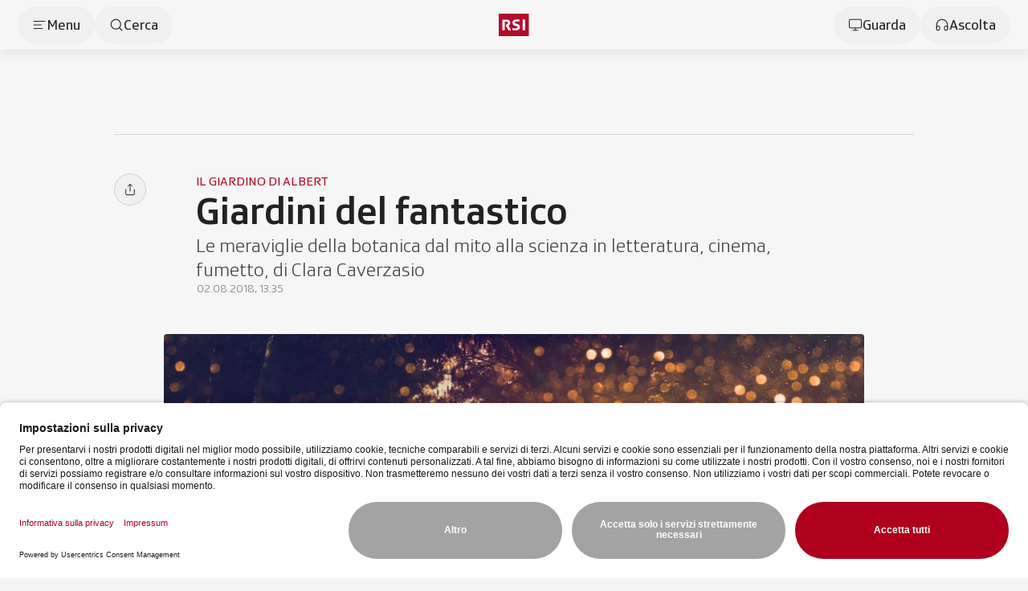

--- FILE ---
content_type: text/javascript; charset=utf-8
request_url: https://www.rsi.ch/_nuxt/C2V9wmxJ.js
body_size: 850
content:
import{f as i,c as u,aO as r,a,o as t,K as l,z as o,q as m,b as p}from"./D7c0OWIF.js";const w=i({__name:"c-skeleton",props:{columns:{default:""},layout:{default:"teaser-vertical"},imgRatio:{default:"aspect-16/9"},bgItems:{default:"bg-skeleton"}},setup(s){const n=s,d=u(()=>{let e=n.imgRatio;return["teaser-person","thematic"].includes(n.layout)&&(e="aspect-1/1"),["chips"].includes(n.layout)&&(e=""),e});return r(),(e,y)=>(t(),a("div",{class:l(e.$cl("c-skeleton bg-white shadow-card rounded-lg overflow-hidden relative h-full",{"flex p-5 gap-x-4 justify-between items-start":e.layout==="teaser-inline","md-down:flex md-down:p-5 md-down:gap-x-4 md-down:items-start":e.layout==="teaser-inline-md:vertical","md:flex md:gap-x-4":e.layout==="teaser-horizontal","flex flex-col gap-y-4.5 p-5":e.layout==="teaser-person","flex flex-col md:flex-row gap-4 md:items-center bg-transparent shadow-none":e.layout==="epg-item","h-20 flex gap-x-3 items-center px-5 py-3":e.layout==="thematic","md:bg-transparent md:-g-margin md:shadow-none":e.columns==="12"&&e.layout==="teaser-vertical","shadow-none min-w-11 h-7 rounded-full":["chips"].includes(e.layout),"shadow-none bg-transparent rounded-none":["section-title"].includes(e.layout)}))},[e.layout==="epg-item"?(t(),a("div",{key:0,class:l(`w-6 h-2 rounded animate-pulse ${e.bgItems}`)},null,2)):o("",!0),["section-title"].includes(e.layout)?o("",!0):(t(),a("div",{key:1,class:l(e.$cl(`c-skeleton-img animate-pulse ${e.bgItems} ${m(d)}`,{"w-32 rounded order-last":e.layout==="teaser-inline","md-down:w-32 md-down:rounded md-down:order-last":e.layout==="teaser-inline-md:vertical","md:flex md:basis-5/12":e.layout==="teaser-horizontal","rounded-full w-46 md:w-25 xl:w-49.5 mx-auto":e.layout==="teaser-person","w-44 md:w-60 xl:w-72 rounded":e.layout==="epg-item","w-12 rounded-full":e.layout==="thematic","md:rounded-lg":e.columns==="12"&&e.layout==="teaser-vertical","absolute inset-0 rounded-full":["chips"].includes(e.layout),hidden:["teaser-comunali"].includes(e.layout)}))},null,2)),["chips"].includes(e.layout)?o("",!0):(t(),a("div",{key:2,class:l(e.$cl("p-5 flex flex-col gap-y-2",{"p-0 w-1/2":e.layout==="teaser-inline","md-down:p-0 md-down:flex-1":e.layout==="teaser-inline-md:vertical","md:flex-1":e.layout==="teaser-horizontal","flex flex-col items-center p-0":e.layout==="teaser-person","flex-1 p-0":e.layout==="epg-item","p-0 flex-1":e.layout==="thematic","md:g-margin md:bg-white md:shadow-card md:rounded-lg md:-mt-8 md:relative md:z-1 md:w-10/12 xl:w-8/12":e.columns==="12"&&e.layout==="teaser-vertical","p-0":["section-title"].includes(e.layout)}))},[["thematic"].includes(e.layout)?o("",!0):(t(),a("div",{key:0,class:l(e.$cl(`w-6 h-2 rounded animate-pulse ${e.bgItems}`,{"w-5 h-1":["section-title"].includes(e.layout),hidden:["teaser-comunali"].includes(e.layout)}))},null,2)),p("div",{class:l(e.$cl(`w-5/12 h-4 rounded animate-pulse ${e.bgItems}`,{"h-[26.5px] w-30":["section-title"].includes(e.layout),hidden:["teaser-comunali"].includes(e.layout)}))},null,2),["thematic","section-title"].includes(e.layout)?o("",!0):(t(),a("div",{key:1,class:l(e.$cl(`w-6/12 h-4 rounded animate-pulse ${e.bgItems}`,{}))},null,2)),["thematic","section-title"].includes(e.layout)?o("",!0):(t(),a("div",{key:2,class:l(e.$cl(`w-10/12 h-2 rounded animate-pulse ${e.bgItems}`,{}))},null,2)),["thematic","section-title"].includes(e.layout)?o("",!0):(t(),a("div",{key:3,class:l(e.$cl(`w-9/12 h-2 rounded animate-pulse ${e.bgItems}`,{}))},null,2))],2))],2))}});export{w as _};


--- FILE ---
content_type: text/javascript; charset=utf-8
request_url: https://www.rsi.ch/_nuxt/Ce4rq6wL.js
body_size: 1649
content:
import{_ as O}from"./DItWVtFs.js";import{f as K,r as f,Q as q,R as G,bH as Q,c as W,T as z,a as i,o,K as m,w as X,z as h,V as A,q as n,b as s,e as k,F as J,d as U,a5 as r,B as b,M as Y,W as Z,G as $,H as S,a3 as ee}from"./D7c0OWIF.js";const te={class:"md:overflow-y-auto"},se={class:"sticky top-0 bg-white z-1"},le={key:0,class:"flex flex-col flex-wrap"},ne=["onClick"],ie=["innerHTML"],oe=["innerHTML"],ae={key:0,class:"md:overflow-y-auto"},re={class:"flex flex-col gap-y-2"},ce={class:"flex gap-x-2"},de=["innerHTML"],ue={key:0,class:"text-lg font-light"},fe=["innerHTML"],ve=K({__name:"c-list-with-detail",props:{noResultsMessage:{default:"Nessuna corrispondenza trovata"},searchPlaceholder:{},detailsDefault:{type:Boolean,default:!1},searchInitialValue:{},searchInject:{},inDrawer:{type:Boolean,default:!1},content:{}},emits:["itemClick"],setup(T,{emit:I}){const p=T,x=f(null),c=f(!1),a=f(),d=f(),D=ee("stateKey",""),C=D===""?null:q(D,"$wxiX8ryIn9"),g=C!==null?G(C.value):null,u=(g==null?void 0:g.itemSelectedID)||f(null),B=I;Q();const P=(e,t)=>{t&&(x.value=e?t:null)},_=W(()=>{var e;return x.value||((e=p.content)==null?void 0:e.list)}),H=()=>{var t,v;const e=(v=(t=p.content)==null?void 0:t.list)==null?void 0:v.find(y=>u.value===y.id);e?e.details?(a.value={title:e.label,item:e},d.value=e.details,c.value=!0):p.detailsDefault&&(d.value={},a.value={title:e.label},c.value=!0):c.value=!1};z(u,H),z(_,H);const R=e=>{console.log("item",u),e.details||p.detailsDefault?u.value=e.id:B("itemClick",e||{})},E=()=>{u.value=null};return(e,t)=>{var L,M,V;const v=O,y=Y,F=Z;return o(),i("div",{class:m(e.$cl("c-list-with-detail flex flex-col",{"md:absolute md:inset-0":e.inDrawer}))},[X(s("div",te,[s("div",se,[t[1]||(t[1]=s("div",{class:"absolute top-0 -translate-y-full inset-x-0 h-px bg-white pointer-events-none"},null,-1)),k(v,{size:"sm",placeholder:e.searchPlaceholder,suggestion:"",suggestionVisibility:!1,suggestionEmit:!0,nSuggestionVisible:-1,content:{suggestion:(L=e.content)==null?void 0:L.list},autofocus:!1,buttonSearchVisibility:!1,initialValue:e.searchInitialValue,onSuggestion:P,inject:e.searchInject,class:m(e.inDrawer&&"u-px-bestFriends md:pt-6")},null,8,["placeholder","content","initialValue","inject","class"]),t[2]||(t[2]=s("div",{class:"absolute bottom-0 translate-y-full inset-x-0 h-9 bg-gradient-to-b from-white pointer-events-none"},null,-1))]),s("div",{class:m(e.$cl("overflow-y-auto pt-4 px-2",{"g-indent md:u-px-friends px-0":e.inDrawer}))},[n(_).length>0?(o(),i("div",le,[(o(!0),i(J,null,U(n(_),(l,N)=>r(e.$slots,"list_item",b({key:N,ref_for:!0},l),()=>[s("div",{onClick:w=>R(l),class:"flex items-center gap-x-2 py-4 last:border-b-0 border-b border-b-neutral-200 justify-between cursor-pointer group hover:text-rsi"},[r(e.$slots,"list_item_body",b({ref_for:!0},l),()=>{var w,j;return[s("span",{class:"text-lg font-medium",innerHTML:(w=l.highlighted)!=null&&w.label?(j=l.highlighted)==null?void 0:j.label:l.label},null,8,ie)]}),r(e.$slots,"list_item_icon",b({ref_for:!0},l),()=>[k(y,{name:"chevron-right",size:"w-3.5 h-3.5",class:"shrink-0"})])],8,ne)])),128))])):(o(),i("div",{key:1,class:"block text-center py-6",innerHTML:e.noResultsMessage},null,8,oe))],2)],512),[[A,!n(c)]]),n(c)?(o(),i("div",ae,[(M=n(a))!=null&&M.title?(o(),i("div",{key:0,class:m(e.$cl("flex gap-x-3 items-center sticky top-0 bg-white z-10 md:pt-6",{"g-indent md:u-px-friends px-0":e.inDrawer}))},[k(F,{iconOnly:!0,iconBefore:"chevron-left",variant:"text",size:"xl",clickable:"",onClick:t[0]||(t[0]=l=>E()),class:"-ml-3",ariaLabel:"Resetta"}),s("div",re,[s("div",ce,[r(e.$slots,"details_title_icon",$(S(n(a)))),s("div",{class:"text-2xl font-medium",innerHTML:(V=n(a))==null?void 0:V.title},null,8,de)]),e.$slots.details_subtitle?(o(),i("div",ue,[r(e.$slots,"details_subtitle",$(S(n(a))))])):h("",!0)]),t[3]||(t[3]=s("div",{class:"absolute bottom-0 translate-y-full inset-x-0 h-9 bg-gradient-to-b from-white pointer-events-none"},null,-1))],2)):h("",!0),s("div",{class:m(e.$cl("md-down:overflow-y-auto pt-4",{"g-indent md:u-px-friends px-0":e.inDrawer}))},[n(d)?r(e.$slots,"details",$(b({key:0},n(d))),()=>{var l;return[s("div",{innerHTML:(l=n(d))==null?void 0:l.html},null,8,fe)]}):h("",!0)],2)])):h("",!0)],2)}}});export{ve as _};


--- FILE ---
content_type: text/javascript; charset=utf-8
request_url: https://www.rsi.ch/_nuxt/CtYQq9hn.js
body_size: 16494
content:
import{f as N,a8 as me,r as F,c as E,m as en,a9 as Rt,a as n,z as m,o as e,b as i,w as te,q as d,aa as he,e as v,P as le,k as S,K as x,ab as tn,ac as ge,W as Z,ad as nn,M as re,t as j,j as $,ae as on,af as ln,ag as ie,Q as ae,T as be,ah as Wt,F as D,d as O,O as pe,a5 as sn,Y as an,$ as rn,Z as cn,ai as dn,aj as un,ak as pn,al as mn,am as fn,an as hn,ao as gn,ap as fe,B as bn,aq as ve,ar as vn,V as qt,as as _n,at as yn,au as wn,av as Kt,A as kn,aw as xn,U as $n,ax as Cn,ay as Yt,az as zn,aA as Ln,l as Pn,C as Vn}from"./D7c0OWIF.js";import{_ as _e,a as jn,b as Bn}from"./CjUk4Sld.js";import{_ as Sn,a as Tn}from"./Canex1Vc.js";import{u as Mn,_ as Hn}from"./CoJntqBs.js";import{_ as In,s as Dn}from"./BQ09R_rh.js";import{_ as On}from"./NGP1PH9J.js";import{_ as Fn}from"./DlAUqK2U.js";import{_ as En}from"./CGzfXac0.js";import{a as An,_ as qn}from"./5oUNt1AA.js";import{_ as Nn}from"./G_ipvigP.js";const Un={key:0,class:"c-share-popover relative"},Rn=N({__name:"c-share-popover",props:{isVisible:{type:Boolean,default:!1},position:{default:"bottom-to-right"},mdPosition:{default:"none"},content:{}},setup(L){const{rsi:t}=he,u=L,c=me(),p=F(!1),b=E(()=>{var s,l;return((s=u==null?void 0:u.content)==null?void 0:s.url)||((l=c==null?void 0:c.value)==null?void 0:l.href)}),o=E(()=>{var s,l;return{info:"@RSIInfo_",sport:"@RSIsport"}[(l=(s=u.content)==null?void 0:s.section)==null?void 0:l.toLocaleLowerCase()]}),g=E(()=>`${u.content.title}${u.content.subtitle?": ":""} ${u.content.subtitle??""} ${(o==null?void 0:o.value)??""}`),h=()=>{navigator.clipboard&&(navigator.clipboard.writeText(b.value),p.value=!0,setTimeout(()=>{p.value=!1},2e3))};return(s,l)=>{var a,y,k,P,V,H;const f=le,_=en("ShareNetwork"),w=Rt("wave");return s.isVisible?(e(),n("div",Un,[i("ul",{class:x(s.$cl("c-share-popover bg-white absolute rounded-lg w-64 max-h-64 p-1.5 shadow-floating z-3",{"bottom-0 right-0":s.position==="top-to-left","bottom-0 left-0":s.position==="top-to-right","top-0 left-0":s.position==="right-to-bottom","top-0 right-0":s.position==="bottom-to-left","top-0 left-0 ":s.position==="bottom-to-right","md:top-auto md:right-auto md:bottom-auto md:left-auto":s.mdPosition!=="none","md:top-0 md:left-0":s.mdPosition==="md:right-to-bottom","md:top-0 md:left-0 ":s.mdPosition==="md:bottom-to-right"}))},[te((e(),n("li",{class:"cursor-pointer",onClick:l[0]||(l[0]=M=>h())},[v(f,{content:{label:d(p)?"Link copiato":"Copia Link"},"full-width":"","justify-content":"between","label-class":"flex-1",color:"text-black hover:text-rsi",padding:"px-3.5 py-3","bg-color":"hover:bg-neutral-100",rounded:"rounded","icon-before":"link","icon-after":d(p)?"check":void 0},null,8,["content","icon-after"])])),[[w,{color:`${d(t)}10`}]]),te((e(),n("li",null,[v(_,{network:"facebook",url:d(b),title:(a=s.content)==null?void 0:a.title,description:(y=s.content)==null?void 0:y.description},{default:S(()=>[v(f,{content:{label:"Facebook"},"full-width":"","justify-content":"between","label-class":"flex-1",color:"text-black hover:text-rsi",padding:"px-3.5 py-3","bg-color":"hover:bg-neutral-100",rounded:"rounded","icon-before":"social-facebook"})]),_:1},8,["url","title","description"])])),[[w,{color:`${d(t)}10`}]]),te((e(),n("li",null,[v(_,{network:"whatsapp",url:d(b),title:(k=s.content)==null?void 0:k.title,description:(P=s.content)==null?void 0:P.description},{default:S(()=>[v(f,{content:{label:"Whatsapp"},"full-width":"","justify-content":"between","label-class":"flex-1",color:"text-black hover:text-rsi",padding:"px-3.5 py-3","bg-color":"hover:bg-neutral-100",rounded:"rounded","icon-before":"social-whatsapp"})]),_:1},8,["url","title","description"])])),[[w,{color:`${d(t)}10`}]]),te((e(),n("li",null,[v(_,{network:"twitter",url:d(b),title:d(g)},{default:S(()=>[v(f,{content:{label:"Twitter"},"full-width":"","justify-content":"between","label-class":"flex-1",color:"text-black hover:text-rsi",padding:"px-3.5 py-3","bg-color":"hover:bg-neutral-100",rounded:"rounded","icon-before":"social-twitter"})]),_:1},8,["url","title"])])),[[w,{color:`${d(t)}10`}]]),te((e(),n("li",null,[v(_,{network:"email",url:d(b),title:(V=s.content)==null?void 0:V.title,description:(H=s.content)==null?void 0:H.description},{default:S(()=>[v(f,{content:{label:"Email"},"full-width":"","justify-content":"between","label-class":"flex-1",color:"text-black hover:text-rsi",padding:"px-3.5 py-3","bg-color":"hover:bg-neutral-100",rounded:"rounded","icon-before":"email"})]),_:1},8,["url","title","description"])])),[[w,{color:`${d(t)}10`}]])],2)])):m("",!0)}}}),ye=N({__name:"c-button-share",props:{buttonVariant:{default:"secondary"},buttonSize:{default:"lg"},buttonLabel:{},popoverPosition:{default:"bottom-to-right"},mdPopoverPosition:{default:"none"},content:{}},setup(L){const t=L,u=tn("c-button-share"),c=me(),p=F(!1),b=()=>{p.value=!p.value},o=()=>{p.value&&(p.value=!1)},g=F(null);ge(g,o);const h=E(()=>{var l,f,_,w,a;return(l=t==null?void 0:t.content)!=null&&l.title?{...t.content,url:`${((f=t.content)==null?void 0:f.url)||((_=c==null?void 0:c.value)==null?void 0:_.href)}${(w=t==null?void 0:t.content)!=null&&w.anchor?`#${(a=t==null?void 0:t.content)==null?void 0:a.anchor}`:""}`}:null}),s=()=>{var l,f,_;nn()?navigator.share&&navigator.share({title:(l=h==null?void 0:h.value)==null?void 0:l.title,url:(f=h==null?void 0:h.value)==null?void 0:f.url,text:(_=h==null?void 0:h.value)==null?void 0:_.description}).catch(u.error):b()};return(l,f)=>{const _=Z,w=Rn;return e(),n("div",{ref_key:"root",ref:g,class:"c-button-share relative w-fit"},[v(_,{"icon-before":"share",clickable:"",ariaLabel:"Condividi",variant:l.buttonVariant,content:{label:l.buttonLabel},"icon-only":!l.buttonLabel,size:l.buttonSize,selected:d(p),onClick:s},null,8,["variant","content","icon-only","size","selected"]),d(p)?(e(),n("div",{key:0,class:x(l.$cl("absolute",{"top-0 right-0 -mt-1.5":l.popoverPosition==="top-to-left","top-0 left-0 -mt-1.5":l.popoverPosition==="top-to-right","top-0 right-0 -mr-1.5":l.popoverPosition==="right-to-bottom","top-full right-0 mt-1.5":l.popoverPosition==="bottom-to-left","top-full left-0 mt-1.5":l.popoverPosition==="bottom-to-right","md:top-auto md:right-auto md:bottom-auto md:left-auto md:mt-0 md:mr-0 md:mb-0":l.mdPopoverPosition!=="none","md:top-0 md:right-0 md:-mr-1.5":l.mdPopoverPosition==="md:right-to-bottom","md:top-full md:left-0 md:mt-1.5":l.mdPopoverPosition==="md:bottom-to-right"}))},[v(w,{"is-visible":d(p),position:l.popoverPosition,"md-position":l.mdPopoverPosition,content:d(h),onToggle:b},null,8,["is-visible","position","md-position","content"])],2)):m("",!0)],512)}}}),Wn=["aria-labelledby","aria-checked"],Kn={class:"w-4 h-4 relative mt-1"},Yn={key:0,class:"absolute w-4 h-4 bg-rsi/15 rounded-full animate-ping-once opacity-0"},Gn={for:"myCheckbox",class:"cursor-pointer"},Gt=N({__name:"c-checkbox",props:{value:{type:Boolean,default:!1},label:{default:""},id:{default:""},disabled:{type:Boolean,default:!1}},emits:["input"],setup(L,{emit:t}){const u=L,c=t,p=E({get(){return u.value},set(b){c("input",b)}});return(b,o)=>{const g=re;return e(),n("div",{class:"c-checkbox flex items-start gap-x-2 cursor-pointer group",tabindex:"0",role:"checkbox","aria-labelledby":`label-${b.id}`,"aria-checked":d(p),onClick:o[0]||(o[0]=h=>p.value=!d(p))},[i("div",Kn,[d(p)?(e(),n("div",Yn)):m("",!0),v(g,{name:d(p)?"square-check":"square-filled",class:x(b.$cl("w-4 h-4 text-neutral-400 fill-transparent group-hover:fill-rsi/5 group-hover:text-rsi",{"text-rsi fill-rsi/5":d(p)}))},null,8,["name","class"])]),i("label",Gn,j(b.label),1)],8,Wn)}}}),Qn=["id"],Xn={key:1,class:"text-rsi"},Zn={class:"flex justify-between items-center gap-x-3"},Jn={class:"group:u-link-negative"},eo={key:0,class:"print:hidden"},to={key:0,class:"u-mt-almostFriends"},Qt=N({__name:"c-article-liveticker-item",props:{isHighlighted:{type:Boolean,default:!1},indexView:{type:Boolean,default:!1},content:{}},emits:["click"],setup(L,{emit:t}){const u=L,c=t,p=E(()=>{const g=new Date().getTime()-u.content.published,h=3600*1e3;return g<=h}),b=o=>{c("click",o),u.indexView&&(window.location.hash=`#ticker${o}`)};return(o,g)=>{const h=re,s=on,l=ye,f=_e;return e(),n("div",{id:!o.indexView&&!o.isHighlighted?`ticker${o.content.published}`:void 0,class:"c-article-liveticker-item scroll-mt-[calc(var(--header-compact-h)_+_24px)]"},[i("div",{class:x(o.$cl("relative",{"flex gap-x-2":o.indexView}))},[i("div",{class:x(o.$cl("flex flex-col gap-y-px items-center print:left-0",{"md-down:hidden absolute top-0.5 -bottom-0.5 -left-12 xl:-left-16":!o.indexView,"mt-px":o.indexView,hidden:o.isHighlighted}))},[d(p)?(e(),n("div",Xn,[v(s,{width:o.indexView?"12":"16",height:o.indexView?"12":"16"},null,8,["width","height"])])):(e(),$(h,{key:0,name:"dot-fat",class:x(o.$cl("w-4 h-4 text-neutral-600",{"w-3 h-3":o.indexView,"text-rsi":o.content.milestone}))},null,8,["class"])),g[1]||(g[1]=i("div",{class:"c-article-liveticker-item_line w-px h-full bg-neutral-300 flex-1"},null,-1))],2),(e(),$(ie(o.indexView?"a":"div"),{class:x(o.$cl("c-article-liveticker-item_content print:pl-8",{"u-pb-strangers":!o.indexView&&!o.isHighlighted,"u-pb-friends group cursor-pointer":o.indexView})),onClick:g[0]||(g[0]=_=>b(o.content.published))},{default:S(()=>[i("div",Zn,[i("div",{class:x(o.$cl("flex-1 flex flex-col gap-y-2",{"gap-y-1":o.indexView}))},[i("div",{class:x(o.$cl("flex gap-x-1.5 items-center text-neutral-600",{"text-rsi":o.content.milestone||d(p)||o.isHighlighted}))},[!d(p)&&!o.isHighlighted?(e(),$(h,{key:0,name:"dot-fat",class:x(o.$cl("md:hidden w-4 h-4",{hidden:o.indexView}))},null,8,["class"])):m("",!0),d(p)&&!o.isHighlighted?(e(),n("div",{key:1,class:x(o.$cl("text-rsi md:hidden",{hidden:o.indexView}))},[v(s,{width:o.indexView?"12":"16",height:o.indexView?"12":"16"},null,8,["width","height"])],2)):m("",!0),o.isHighlighted?(e(),$(h,{key:2,class:"w-4 h-4",name:"pin"})):m("",!0),o.content.published?(e(),n("span",{key:3,class:x(o.$cl("text-base print:text-[10px] uppercase",{"text-xs":o.indexView}))},j(d(ln)(o.content.published)),3)):m("",!0)],2),o.content.title?(e(),n("h3",{key:0,class:x(o.$cl("text-2xl print:text-base text-neutral-900 font-medium",{"text-base print:text-[10px] font-normal":o.indexView}))},[i("span",Jn,j(o.content.title||""),1)],2)):m("",!0)],2),o.indexView?m("",!0):(e(),n("div",eo,[v(l,{content:{title:o.content.title,anchor:"ticker"+o.content.published},"popover-position":"bottom-to-left"},null,8,["content"])]))]),o.content.elements&&!o.indexView?(e(),n("div",to,[v(f,{content:{body:o.content.elements},"first-no-margin":""},null,8,["content"])])):m("",!0)]),_:1},8,["class"]))],2)],8,Qn)}}}),no={ref:"headerList",class:"relative flex flex-col gap-y-8 sm-down:mt-margin-screen-xs md-down:mt-margin-screen-sm sm-down:px-margin-screen-xs md-down:px-margin-screen-sm md:px-4"},oo={class:"md:hidden flex justify-between gap-x-4 items-start"},lo={class:"text-2xl font-medium"},so={class:"c-article-liveticker-menu_list overflow-y-auto md-down:min-h-80 md:max-h-72 sm-down:px-margin-screen-xs md-down:px-margin-screen-sm md:px-4 md:pb-4"},io={ref:"listTicker",class:"pt-6 md-down:pb-6"},Xt=N({__name:"c-article-liveticker-menu-dropdown",props:{open:{type:Boolean,default:!1},title:{default:"Tutti gli aggiornamenti"},content:{}},emits:["close"],setup(L,{emit:t}){const u=L,c=F(null),p=t,b=ae("liveticker-keyMoments",()=>!1);be(()=>u.open,()=>{u.open?document.body.classList.add("not-scrollable-smartphone-only"):document.body.classList.remove("not-scrollable-smartphone-only")});const o=()=>{u.open&&p("close")},g=F(null);ge(c,o,{capture:!1});const h=()=>{b.value=!b.value},s=()=>{p("close")},l=E(()=>u.content.items.some(f=>f.milestone));return(f,_)=>{const w=Z,a=Gt,y=Qt;return e(),n("div",{ref_key:"root",ref:c,class:x(f.$cl(`
            c-article-liveticker-menu-dropdown
            flex flex-col
            pointer-events-none
            pt-4 md-down:py-0
            bg-white
            md-down:z-top-overlay
            z-30
            fixed
            md-down:bottom-0
            md-down:left-0
            md:absolute
            rounded-t-lg md:rounded-lg
            shadow-floating
            md-down:max-h-9/10
            md-down:w-full md:w-108
            transition-all invisible translate-y-full md:-translate-y-4 duration-300 md:opacity-0`,{"translate-y-0 visible md:translate-y-0 pointer-events-auto md:opacity-100":f.open}))},[i("div",no,[i("div",oo,[i("span",lo,j(f.title),1),v(w,{class:"md:hidden",variant:"text","icon-before":"x",size:"xl",clickable:"",ariaLabel:"Chiudi dropdown",content:{label:"chiudi"},onClick:s,onTouchstart:s})]),d(l)?(e(),$(a,{key:0,ref_key:"checkbox",ref:g,label:"Momenti chiave",value:d(b),onClick:Wt(h,["stop","prevent"])},null,8,["value"])):m("",!0),_[0]||(_[0]=i("div",{class:"absolute bottom-0 left-0 right-0 translate-y-full z-1 before:block before:h-2 before:bg-white after:block after:h-6 after:bg-gradient-to-b after:from-white"},null,-1))],512),i("div",so,[i("div",io,[(e(!0),n(D,null,O(f.content.items,(k,P)=>(e(),$(y,{key:P,content:k,"index-view":"",onClick:s},null,8,["content"]))),128))],512)])],2)}}}),ao={class:"c-article-liveticker-menu relative"},ro={class:"absolute mt-1.5"},Zt=N({__name:"c-article-liveticker-menu",props:{title:{default:"Tutti i momenti"},variant:{default:"secondary"},size:{default:"lg"},iconOnly:{type:Boolean,default:!1},content:{}},setup(L){const t=F(!1),u=ae("liveticker-dropdownMobile",()=>!1);be(u,b=>{b||(t.value=!1)});const c=()=>{t.value=!1,u.value=!1},p=()=>{t.value=!t.value,u.value=t.value};return(b,o)=>{const g=Z,h=Xt;return e(),n("div",ao,[v(g,{"icon-before":"list","line-clamp":"",clickable:"",variant:b.variant,size:b.size,content:{label:b.title},selected:d(t),"icon-after":b.iconOnly?"":d(t)?"chevron-up":"chevron-down","icon-only":b.iconOnly,ariaLabel:`Liveticker elemento del menu: ${b.title}`,onClick:Wt(p,["stop","prevent"])},null,8,["variant","size","content","selected","icon-after","icon-only","ariaLabel"]),i("div",ro,[v(h,{class:"md-down:hidden",title:b.title,content:b.content,open:d(t),onClose:c},null,8,["title","content","open"])])])}}}),co=N({__name:"c-sticky-options",props:{optionsShow:{type:Boolean,default:!1},numberOfOptions:{default:0},position:{default:""},direction:{default:"md:flex-col"}},setup(L){return(t,u)=>(e(),n("div",{class:x(t.$cl("c-sticky-options print:hidden sticky h-0 z-2",{"":t.optionsShow}))},[i("div",{class:x(t.$cl(`flex gap-3 z-20 opacity-1 pointer-events-none ${t.position} ${t.direction}`,{"pointer-events-auto":t.optionsShow}))},[(e(!0),n(D,null,O(t.numberOfOptions,c=>(e(),n("div",{key:c-1,style:pe(`z-index: ${10-c}`),class:x(t.$cl("opacity-0 -translate-y-8 transition-all",{"delay-100":c===2,"delay-200":c===3,"opacity-100 translate-y-0":t.optionsShow}))},[sn(t.$slots,c-1)],6))),128))],2)],2))}}),uo={class:"c-article-podcast-header"},po={class:"flex flex-col u-gap-y-friends px-4 md:px-8 xl:px-10 py-4 md:py-10 bg-white md:rounded print:border print:border-neutral-300 print:rounded"},mo={class:"flex md-down:flex-col u-gap-friends"},fo={class:"w-full md:w-40 xl:w-52 flex-shrink-0 relative md-down:pb-8"},ho={class:"md:hidden absolute bottom-0 left-1/2 -translate-x-1/2 cursor-pointer"},go={class:"flex flex-col gap-4 justify-between"},bo={class:"hidden print:flex print:justify-center print:gap-x-1 items-center w-full h-7 bg-neutral-200 rounded"},vo={key:0,class:"flex gap-x-3 gap-y-3.5 flex-wrap print:hidden"},_o={class:"md-down:pb-10 -mx-3.5 animate-entry-a-to-b -translate-x-40 opacity-0"},Nt="podcast-header-player",yo=N({__name:"c-article-podcast-header",props:{content:{}},setup(L){const{white:t}=he,u=L,c=F(!1),{state:p,play:b,pause:o}=Mn({key:Nt}),g=()=>{var y;(y=p.value)!=null&&y.playing?(o(),c.value=!1):(b(),c.value=!0)},h=y=>{y==="play"?c.value=!0:y==="pause"&&(c.value=!1)},s=F(!1),l=F(void 0),f=F([]),_=()=>{var y,k;s.value=!0,f.value=((k=(y=u.content)==null?void 0:y.availableOn)==null?void 0:k.items)||[],l.value="Disponibile su"},w=me(),a=()=>{var k,P,V,H,M,r,B,T;l.value=`Condividi ${((P=(k=u.content)==null?void 0:k.share)==null?void 0:P.title)||""}`;const y=Dn({url:((H=(V=u.content)==null?void 0:V.share)==null?void 0:H.url)||w.value.href,title:(r=(M=u.content)==null?void 0:M.share)==null?void 0:r.title,description:((T=(B=u.content)==null?void 0:B.share)==null?void 0:T.description)||"Un podcast rsi"});y&&(f.value=y,l.value="Condividi episodio",s.value=!0)};return(y,k)=>{var A,U,R,K,z,W;const P=dn,V=le,H=Sn,M=Hn,r=re,B=Z,T=In,I=rn,C=cn;return e(),n("div",uo,[i("div",po,[i("div",mo,[i("div",fo,[(A=y.content)!=null&&A.image?(e(),$(P,{key:0,class:"rounded",ratio:"1x1",content:y.content.image},null,8,["content"])):m("",!0),i("div",ho,[v(V,{"icon-before":d(c)?"pause-filled":"play-filled","icon-size":"w-8 h-8",color:"text-white","bg-color":"bg-rsi",padding:"p-4",rounded:"rounded-full",ripple:`${d(t)}30`,onClick:k[0]||(k[0]=Q=>g())},null,8,["icon-before","ripple"])])]),i("div",go,[v(H,{content:y.content,"is-media-header":""},null,8,["content"])])]),v(M,{class:"rounded-sm overflow-hidden print:hidden",type:"audio","disable-autoplay":!0,"letterbox-options":(U=y.content)==null?void 0:U.letterbox,content:{urn:(R=y.content)==null?void 0:R.urn},"player-key":Nt,onUpdateStatus:h},null,8,["letterbox-options","content"]),i("div",bo,[v(r,{name:"headphones",class:"w-4 h-4 text-neutral-900"}),k[2]||(k[2]=i("p",{class:"font-normal text-xs"},"Contenuto audio",-1))]),y.content.watchOnPlay||y.content.availableOn||y.content.download?(e(),n("div",vo,[y.content.watchOnPlay?(e(),$(B,{key:0,variant:"accent",size:"md",target:"_blank","icon-before":"video",ariaLabel:"Guarda sul play",clickable:"",content:{label:"Guarda sul Play",url:(K=y.content)==null?void 0:K.watchOnPlay}},null,8,["content"])):m("",!0),v(B,{size:"lg","icon-before":"external-link",variant:"secondary",ariaLabel:"Disponibile su",clickable:"",onClick:_,content:{label:"Disponibile su"}}),(z=y.content)!=null&&z.download?(e(),$(B,{key:1,content:{label:"Scarica",url:(W=y.content)==null?void 0:W.download},size:"lg","icon-before":"download",variant:"secondary",ariaLabel:"Scarica",clickable:""},null,8,["content"])):m("",!0),v(B,{size:"lg","icon-only":"","icon-before":"share",variant:"secondary",ariaLabel:"Condividi",clickable:"",onClick:a})])):m("",!0)]),v(C,null,{default:S(()=>[(e(),$(an,{to:"body"},[v(I,{open:d(s),onClose:k[1]||(k[1]=Q=>s.value=!1),title:d(l),contentDefaultMargin:!1,contentMarginX:"g-px-margin"},{content:S(()=>[i("div",_o,[v(T,{content:{items:d(f)}},null,8,["content"])])]),_:1},8,["open","title"])]))]),_:1})])}}}),wo={key:0,class:"c-article-sport-detail-match flex flex-col gap-y-2"},ko={class:"flex flex-col gap-y-1.5"},xo={class:"flex flex-row justify-between items-center"},$o=["src"],Co={class:"flex flex-col items-center gap-y-px px-2 pt-3 pb-2 min-w-24"},zo={key:0,class:"text-xl print:text-sm leading-snug font-medium -mt-1"},Lo={class:"text-xs print:text-[10px] font-light leading-snug"},Po={key:1,class:"flex flex-row items-center gap-x-0.5"},Vo={class:"text-xs print:text-[10px] leading-snug font-light whitespace-nowrap"},jo=["src"],Bo={class:"flex flex-row justify-between w-full md:hidden"},So={key:0,class:"border-b border-neutral-200 w-full"},To={class:"flex flex-row justify-between gap-x-5 md:gap-x-24"},Mo={class:"font-normal leading-snug text-xs print:text-[10px]"},Ho={class:"font-light leading-snug text-xs print:text-[10px]"},Io=N({__name:"c-article-sport-detail-match",props:{content:{}},setup(L){return(t,u)=>{var p,b,o,g,h,s,l,f,_,w,a,y,k,P,V,H,M,r,B,T,I,C,A,U,R,K,z,W,Q,J;const c=re;return t.content?(e(),n("div",wo,[i("div",ko,[i("div",xo,[i("img",{class:"object-contain drop-shadow w-11.5 h-11.5 print:w-6.5 print:h-6.5",src:(b=(p=t.content)==null?void 0:p.competitors[0])==null?void 0:b.logo_large,alt:"bandiera"},null,8,$o),i("p",{class:x(t.$cl("hidden md:line-clamp-1 text-xl print:text-sm leading-snug w-1/2 font-light text-right",{"font-medium":(g=(o=t.content)==null?void 0:o.competitors[0])==null?void 0:g.winner,"mb-4":(h=t.content.intervals)==null?void 0:h.length}))},j((l=(s=t.content)==null?void 0:s.competitors[0])==null?void 0:l.name),3),i("div",Co,[(f=t.content)!=null&&f.competitors[0]&&((_=t.content)!=null&&_.competitors[1])?(e(),n("p",zo,[un(j((a=(w=t.content)==null?void 0:w.competitors[0])==null?void 0:a.scoreArticle)+" - "+j((k=(y=t.content)==null?void 0:y.competitors[1])==null?void 0:k.scoreArticle)+" ",1),i("span",Lo,j((H=(V=(P=t.content)==null?void 0:P.scores)==null?void 0:V.main)==null?void 0:H.suffix),1)])):m("",!0),(M=t.content.intervals)!=null&&M.length?(e(),n("div",Po,[(e(!0),n(D,null,O(t.content.intervals,(Y,X)=>(e(),n("div",{key:X,class:"flex flex-row items-center gap-x-0.5"},[i("p",Vo,j(Y),1),X<t.content.intervals.length-1?(e(),$(c,{key:0,name:"dot",class:"text-neutral-400 w-3 h-3"})):m("",!0)]))),128))])):m("",!0)]),i("p",{class:x(t.$cl("hidden md:line-clamp-1 text-xl print:text-sm leading-snug w-1/2 font-light text-left",{"font-medium":(B=(r=t.content)==null?void 0:r.competitors[1])==null?void 0:B.winner,"mb-4":(T=t.content.intervals)==null?void 0:T.length}))},j((I=t.content.competitors[1])==null?void 0:I.name),3),i("img",{class:"object-contain drop-shadow w-11.5 h-11.5 print:w-6.5 print:h-6.5",src:(C=t.content.competitors[1])==null?void 0:C.logo_large,alt:"bandiera"},null,8,jo)]),i("div",Bo,[(e(!0),n(D,null,O((A=t.content)==null?void 0:A.competitors,(Y,X)=>(e(),n("p",{key:X,class:x(t.$cl("text-xl print:text-sm leading-snug w-1/2 truncate font-light",{"text-right":X===1,"font-medium":Y==null?void 0:Y.winner}))},j(Y==null?void 0:Y.name),3))),128))])]),(K=(R=(U=t.content)==null?void 0:U.competitors[0])==null?void 0:R.incidents)!=null&&K.length||(Q=(W=(z=t.content)==null?void 0:z.competitors[1])==null?void 0:W.incidents)!=null&&Q.length?(e(),n("div",So)):m("",!0),i("div",To,[(e(!0),n(D,null,O((J=t.content)==null?void 0:J.competitors,(Y,X)=>(e(),n("ul",{key:Y.id,class:x(t.$cl("flex flex-row flex-wrap gap-x-2 gap-y-1 w-1/2",{"justify-start md:justify-end":X===0,"justify-end md:justify-start":X===1}))},[(e(!0),n(D,null,O(Y.incidents,(ne,se)=>(e(),n("li",{key:se,class:"flex flex-row gap-x-1"},[i("p",Mo,j(ne.time),1),i("p",Ho,j(ne.text),1)]))),128))],2))),128))])])):m("",!0)}}}),Do={class:"c-article-sport-detail-set w-full flex flex-col gap-y-2"},Oo={class:x("flex items-center justify-center min-w-5 min-h-5 w-5 h-5 mr-2.5")},Fo=["src"],Eo={class:"flex flex-row gap-x-1.5 ml-auto"},Ao=N({__name:"c-article-sport-detail-set",props:{content:{}},setup(L){const t=L,u=E(()=>t.content),c=b=>b.winner?"font-medium":"font-light",p=(b,o)=>{var g;return o.competitorName===((g=u.value)==null?void 0:g.setsWinner[b])?"font-medium":"font-light"};return(b,o)=>(e(),n("div",Do,[(e(!0),n(D,null,O(d(u).competitors,(g,h)=>(e(),n("div",{key:h,class:x(b.$cl("flex flex-row items-center ",{"border-b border-neutral-200 pb-2":h===0}))},[i("div",Oo,[i("img",{class:"object-contain drop-shadow",src:g.logo,alt:"logo"},null,8,Fo)]),i("p",{class:x(`text-lg print:text-sm leading-snug line-clamp-1 ${c(g)}`)},j(g.name),3),i("div",Eo,[(e(!0),n(D,null,O(g.results.sets,(s,l)=>(e(),n("div",{key:l,class:"relative flex flex-row w-6 h-6 justify-center items-center"},[i("p",{class:x(`text-lg print:text-sm leading-snug w-2.5 ${p(l,g)}`)},j(String(s.games)),3),s.tiebreak?(e(),n("p",{key:0,class:x(`text-xs print:text-[8px] w-3 leading-snug min-w-2 tabular-nums -translate-y-1/3 ${p(l,g)}`)},j(String(s.tiebreak)),3)):m("",!0)]))),128))])],2))),128))]))}}),qo={class:"c-article-sport-detail-race flex flex-col gap-y-2"},No={class:"flex flex-row items-center"},Uo={class:x("flex items-center justify-center w-5 h-5")},Ro=["src"],Wo=N({__name:"c-article-sport-detail-race",props:{content:{}},setup(L){const t=L,u=E(()=>t.content.ranking.slice(0,3)),c=p=>p.winner?"font-medium":"font-light";return(p,b)=>(e(),n("div",qo,[(e(!0),n(D,null,O(d(u),(o,g)=>(e(),n("div",{key:g,class:x(p.$cl("flex flex-row items-center justify-center pb-2",{"border-b border-neutral-200":g<2}))},[i("div",No,[i("p",{class:x(`text-lg print:text-xs leading-snug tabular-nums min-w-6 tracking-tighter ${c(o)}`)},j(String(o==null?void 0:o.rankingPosition)),3),i("div",Uo,[i("img",{class:"object-contain drop-shadow",src:o==null?void 0:o.logo,alt:"logo"},null,8,Ro)]),i("p",{class:x(`text-lg print:text-xs leading-snug tabular-nums mx-2.5  line-clamp-1 ${c(o)}`)},j(o.name),3)]),i("p",{class:x(`text-lg print:text-xs leading-snug tabular-nums ml-auto ${c(o)}`)},j(o.time?String(o.time):""),3)],2))),128))]))}}),Ko={key:0,class:"c-article-sport-detail bg-white px-4 md:px-8 py-6 md:py-10 xl:px-10 flex flex-col gap-y-6 rounded"},Yo={key:0,class:"flex flex-row gap-3 print:hidden"},Go=N({__name:"c-article-sport-detail",props:{content:{}},async setup(L){let t,u;const c=L,{data:p}=([t,u]=pn(()=>{var s,l;return mn("incidentsbyid",{id:(l=(s=c==null?void 0:c.content)==null?void 0:s.sportResultsId)==null?void 0:l.toString()})}),t=await t,u(),t),b=E(()=>{var s;return(s=fn(p.value))==null?void 0:s.article}),o=E(()=>({"c-article-sport-detail-match":Io,"c-article-sport-detail-set":Ao,"c-article-sport-detail-race":Wo})[b.value]),g=E(()=>{var s,l;return!!(b.value==="c-article-sport-detail-match"&&((s=p.value)!=null&&s.competitors)||b.value==="c-article-sport-detail-set"&&((l=p.value)!=null&&l.competitors)||b.value==="c-article-sport-detail-race"&&p.value.ranking)}),h=E(()=>{var f,_,w,a,y,k;const s={label:"Dettaglio",ariaLabel:"Dettaglio evento sportivo",...((f=p==null?void 0:p.value)==null?void 0:f.sport.key)&&((_=p==null?void 0:p.value)==null?void 0:_.id)&&{url:hn(p==null?void 0:p.value)}},l={label:"Calendario e classifiche",ariaLabel:"Calendario e classifiche evento sportivo",...((w=p==null?void 0:p.value)==null?void 0:w.sport.key)&&((k=(y=(a=p==null?void 0:p.value)==null?void 0:a.contestInfo)==null?void 0:y.contestSeason)==null?void 0:k.key)&&{url:gn(p==null?void 0:p.value)}};return[s,l].filter(P=>P.url)});return(s,l)=>{const f=Z;return d(g)?(e(),n("div",Ko,[(e(),$(ie(d(o)),{content:d(p)},null,8,["content"])),d(h).length?(e(),n("div",Yo,[(e(!0),n(D,null,O(d(h),(_,w)=>(e(),$(f,{key:_.label,content:_,ariaLabel:_.ariaLabel,size:"md",variant:"secondary"},null,8,["content","ariaLabel"]))),128))])):m("",!0)])):m("",!0)}}}),Qo={class:"c-article-info-box"},Xo={class:"flex flex-col gap-y-6 px-4 md:px-8 xl:px-10 py-6 md:py-10 bg-white rounded"},Zo={class:"flex flex-col gap-y-4"},Jo={key:0},el={key:0,class:"flex flex-col gap-y-1.5 text-rsi text-xs md:text-base print:text-[10px] uppercase"},tl={class:"flex flex-col gap-y-1.5"},nl={key:0,class:"block text-2xl md:text-3xl xl:text-4xl print:text-2xl text-neutral-900 font-medium leading-snug"},ol={key:1,class:"text-neutral-700 font-light text-lg xl:text-xl print:text-sm"},ll={key:0,class:"flex flex-row gap-3"},sl=N({__name:"c-article-info-box",props:{content:{}},setup(L){const t=fe;return(u,c)=>{var g,h,s,l,f,_,w,a,y;const p=le,b=ve,o=Z;return e(),n("div",Qo,[i("div",Xo,[i("div",Zo,[(g=u.content)!=null&&g.title?(e(),n("div",Jo,[(h=u.content)!=null&&h.headline?(e(),n("span",el,j(u.content.headline),1)):m("",!0),i("div",tl,[(s=u.content)!=null&&s.title?(e(),n("span",nl,j(u.content.title),1)):m("",!0),(l=u.content)!=null&&l.subtitle?(e(),n("span",ol,j(u.content.subtitle),1)):m("",!0)])])):m("",!0),(_=(f=u.content)==null?void 0:f.info)!=null&&_.length?(e(),$(b,{key:1,gap:"gap-3"},{default:S(()=>[(e(!0),n(D,null,O(u.content.info,(k,P)=>(e(),n("li",{key:P,class:"leading-none"},[(e(),$(ie(k.url?d(t):"span"),{content:k,class:x(k.url?"font-normal visited:font-light":"font-light")},{default:S(()=>[v(p,{content:{label:k.label},"icon-before":k.icon,"link-effect":k.url?"standard":"off","font-weight":"","font-size":"text-lg print:text-xs","icon-size":"w-4.5 h-4.5 print:w-3 print:h-3",color:"text-neutral-700"},null,8,["content","icon-before","link-effect"])]),_:2},1032,["content","class"]))]))),128))]),_:1})):m("",!0)]),(a=(w=u.content)==null?void 0:w.buttons)!=null&&a.length?(e(),n("div",ll,[(e(!0),n(D,null,O((y=u.content)==null?void 0:y.buttons,(k,P)=>{var V;return e(),$(o,bn({key:P,ref_for:!0},k,{"icon-before":(V=k.content)==null?void 0:V.icon,size:"md",ariaLabel:"bottone"}),null,16,["icon-before"])}),128))])):m("",!0)])])}}}),il={class:"c-article-info-box-recipe"},al={class:"px-4 md:px-8 xl:px-10 py-6 md:py-10 bg-white rounded print:p-4"},rl={class:"flex flex-col items-center gap-5"},cl={class:"flex gap-5 md:gap-10 items-center"},dl={class:"text-2xl md:text-4xl print:text-2xl font-medium text-neutral900 leading-snug"},ul={key:0},pl={key:0,class:"flex flex-wrap justify-center gap-5"},ml={key:0,class:"flex justify-between gap-3 xl:gap-10 mt-7 pt-7 mb-7 pb-7 border-t border-b border-neutral-200 print:my-2 print:py-2"},fl={key:0,class:"flex-1 flex flex-col xl:flex-row gap-3 print:gap-0.5 items-center justify-center"},hl={class:"flex flex-col gap-y-0.5 items-center xl:items-start"},gl={class:"text-xl print:text-sm font-medium"},bl={key:1,class:"flex-1 flex flex-col xl:flex-row gap-3 print:gap-0.5 items-center justify-center"},vl={class:"flex flex-col gap-y-0.5 items-center xl:items-start"},_l={class:"text-xl print:text-sm font-medium"},yl={key:2,class:"flex-1 flex flex-col xl:flex-row gap-3 print:gap-0.5 items-center justify-center"},wl={class:"flex flex-col gap-y-0.5 items-center xl:items-start"},kl={class:"text-xl print:text-sm font-medium"},xl={class:"flex flex-col gap-y-8"},$l={class:"container grid grid-cols-2 gap-3 p-0"},Cl={key:0,class:"font-medium shrink-0"},zl={class:"flex-1 font-light"},Ll=N({__name:"c-article-info-box-recipe",props:{content:{}},setup(L){var s;const t=L,u=F(Number(t.content.num_people||1)),c=t.content.num_people||1,p=!((s=t==null?void 0:t.content)!=null&&s.num_people),b=E(()=>{var _;const l=t.content.people_alternative_text||"Persona",f=t.content.people_alternative_text_plural||t.content.people_alternative_text||"Persone";return parseInt((_=u.value)==null?void 0:_.toString())===1?l:f}),o=l=>{var f;return u.value=parseInt((f=u.value)==null?void 0:f.toString())+l},g=E(()=>{var l,f;return(f=(l=t==null?void 0:t.content)==null?void 0:l.steps)==null?void 0:f.map(_=>{var w;return{..._,ingredients:(w=_.ingredients)==null?void 0:w.map(a=>({unit:a.unit,...a.unit==="qb"&&{unit:"q.b."},name:vn(a==null?void 0:a.name),quantity:((a==null?void 0:a.quantity)||0)/c*u.value}))}})}),h=function(l){if(!l)return"";const f=["1/2","1/3","2/3","1/4","3/4","1/5","2/5","3/5","4/5"].map(y=>{const k=y.split("/"),P=k[0],V=k[1];return{value:Number(P)/Number(V),text:P+"⁄"+V}}).concat({value:0,text:"0"},{value:1,text:"1"});let _=Math.trunc(l);const w=l%1,a=f.reduce((y,k)=>Math.abs(k.value-w)<Math.abs(y.value-w)?k:y);return a.value===1&&(_+=1,a.value=0),_>0?`${_} ${a.value>0?a.text:""}`:a.text};return(l,f)=>{var k,P,V,H,M,r,B,T,I,C,A,U;const _=Z,w=le,a=re,y=_n;return e(),n("div",il,[i("div",al,[i("div",rl,[i("div",null,[f[2]||(f[2]=i("span",{class:"block text-center text-xs print:text-[8px] uppercase text-rsi"},"Ricetta per",-1)),i("div",cl,[d(u)?te((e(),$(_,{key:0,clickable:"",variant:"secondary",size:"lg","icon-before":"minus","icon-only":"",disabled:d(u)===1,onClick:f[0]||(f[0]=R=>o(-1)),class:"print:hidden",ariaLabel:"Diminuisci il numero di persone di uno"},null,8,["disabled"])),[[qt,!p]]):m("",!0),i("div",dl,[p?m("",!0):(e(),n("span",ul,j(d(u)+" "),1)),i("span",null,j(d(b)),1)]),d(u)?te((e(),$(_,{key:1,clickable:"",variant:"secondary",size:"lg","icon-before":"plus","icon-only":"",onClick:f[1]||(f[1]=R=>o(1)),class:"print:hidden",ariaLabel:"Aumenta il numero di persone di uno"},null,512)),[[qt,!p]]):m("",!0)])]),(k=l.content)!=null&&k.lactose_free||(P=l.content)!=null&&P.gluten_free||(V=l.content)!=null&&V.vegan?(e(),n("div",pl,[l.content.lactose_free?(e(),$(w,{key:0,content:{label:"Senza lattosio"},"font-size":"text-lg print:text-xs","font-weight":"font-light","icon-size":"w-4.5 h-4.5 print:w-3 print:h-3","icon-before":"milk-off",color:"text-neutral-700"})):m("",!0),l.content.gluten_free?(e(),$(w,{key:1,content:{label:"Senza glutine"},"font-size":"text-lg print:text-xs","font-weight":"font-light","icon-size":"w-4.5 h-4.5 print:w-3 print:h-3","icon-before":"wheat-off",color:"text-neutral-700"})):m("",!0),l.content.vegetarian&&!l.content.vegan?(e(),$(w,{key:2,content:{label:"Vegetariano"},"font-size":"text-lg print:text-xs","font-weight":"font-light","icon-size":"w-4.5 h-4.5 print:w-3 print:h-3","icon-before":"vegan",color:"text-neutral-700"})):m("",!0),l.content.vegan?(e(),$(w,{key:3,content:{label:"Vegano"},"font-size":"text-lg print:text-xs","font-weight":"font-light","icon-size":"w-4.5 h-4.5 print:w-3 print:h-3","icon-before":"vegan",color:"text-neutral-700"})):m("",!0)])):m("",!0)]),(H=l.content)!=null&&H.preparation_time||(M=l.content)!=null&&M.total_time||(r=l.content)!=null&&r.difficulty?(e(),n("div",ml,[(B=l.content)!=null&&B.preparation_time?(e(),n("div",fl,[v(a,{name:"preparation_time",size:"w-6 h-6 print:w-4 print:4"}),i("div",hl,[i("span",gl,j(l.content.preparation_time),1),f[3]||(f[3]=i("span",{class:"text-base print:text-[10px] md-down:text-center text-neutral-700 font-light"},"Tempo di preparazione",-1))])])):m("",!0),(T=l.content)!=null&&T.total_time?(e(),n("div",bl,[v(a,{name:"timer",size:"w-6 h-6 print:w-4 print:4"}),i("div",vl,[i("span",_l,j(l.content.total_time),1),f[4]||(f[4]=i("span",{class:"text-base print:text-[10px] md-down:text-center text-neutral-700 font-light"},"Tempo totale",-1))])])):m("",!0),(I=l.content)!=null&&I.difficulty?(e(),n("div",yl,[v(a,{name:"chef-hat",size:"w-6 h-6 print:w-4 print:4"}),i("div",wl,[i("span",kl,j(l.content.difficulty),1),f[5]||(f[5]=i("span",{class:"text-base print:text-[10px] md-down:text-center text-neutral-700 font-light"},"Difficoltà",-1))])])):m("",!0)])):m("",!0),!((C=l.content)!=null&&C.preparation_time)&&!((A=l.content)!=null&&A.total_time)&&!((U=l.content)!=null&&U.difficulty)?(e(),n("div",{key:1,class:x(l.$cl("mt-7 mb-7 border-b border-neutral-200",{}))},null,2)):m("",!0),i("div",xl,[f[6]||(f[6]=i("span",{class:"text-2xl print:text-base font-medium"},"Ingredienti",-1)),(e(!0),n(D,null,O(d(g),(R,K)=>(e(),n("div",{key:K,class:"flex flex-col gap-y-4"},[R.title?(e(),$(y,{key:0,content:R},null,8,["content"])):m("",!0),i("div",$l,[(e(!0),n(D,null,O(R.ingredients,(z,W)=>(e(),n("div",{key:W,class:"col-span-2 md:col-span-1 text-lg print:text-xs flex gap-x-2"},[z!=null&&z.quantity||z!=null&&z.unit?(e(),n("span",Cl,j(z!=null&&z.unit?`${z!=null&&z.quantity?h(z==null?void 0:z.quantity):""} ${z==null?void 0:z.unit}`:h(z==null?void 0:z.quantity)),1)):m("",!0),i("span",zl,j(z==null?void 0:z.name),1)]))),128))])]))),128))])])])}}}),Pl={class:"c-article-liveticker"},Vl={class:"flex flex-col md:flex-row md:items-center gap-4 md:gap-6 print:hidden"},jl=N({__name:"c-article-liveticker",props:{content:{}},setup(L){const t=L,u=ae("liveticker-keyMoments",()=>!1),c=ae("liveticker-dropdownMobile",()=>!1),p=()=>{u.value=!u.value},b=E(()=>t.content.all.some(g=>g.milestone)||!1),o=E(()=>{var g;return((g=t.content.all)==null?void 0:g.filter(h=>h.sticky))||[]});return(g,h)=>{const s=Qt,l=Zt,f=Gt,_=Xt;return e(),n("div",Pl,[d(o).length?(e(!0),n(D,{key:0},O(d(o),(w,a)=>(e(),$(s,{key:a,content:w,"is-highlighted":"",class:"u-mb-acquaintances"},null,8,["content"]))),128)):m("",!0),i("div",Vl,[v(l,{content:{items:g.content.filtered}},null,8,["content"]),d(b)?(e(),$(f,{key:0,value:d(u),label:"Momenti chiave",onInput:p},null,8,["value"])):m("",!0)]),i("div",{class:x(g.$cl("u-mt-acquaintances",{"animate-entry":d(u)}))},[(e(!0),n(D,null,O(g.content.filtered,(w,a)=>(e(),$(s,{key:a,content:w,class:x(g.$cl("",{"animate-entry":!d(u)}))},null,8,["content","class"]))),128))],2),v(_,{class:"md:hidden",content:{items:g.content.filtered},open:d(c),onClose:h[0]||(h[0]=w=>c.value=!1)},null,8,["content","open"])])}}}),Ut=(L,{initialValue:t=!1})=>{const u=F(t);return yn(L,([{isIntersecting:c}])=>{u.value=c}),{isVisible:u}},Bl={key:2,class:"g-4 md-down:-g-margin md:g-12 xl:col-start-3 xl:g-8 xl:-g-margin u-mb-friends pt-3"},Sl={key:3,class:"g-4 md-down:-g-margin md:g-12 xl:col-start-3 xl:g-8 xl:-g-margin u-mb-friends pt-3"},Tl={key:4,class:"g-4 md-down:-g-margin md:g-12 xl:col-start-3 xl:g-8 xl:-g-margin u-mb-friends pt-3"},Ml={key:5,class:"border-b border-neutral-300 g-12 xl:col-start-2 xl:g-10 u-mb-friends -mt-4 print:hidden"},Hl={key:6,class:"print:hidden g-4 md:g-1 md:col-start-1 xl:col-start-2 md-down:hidden"},Il={class:"flex flex-col u-gap-y-friends g-4 print:g-12 print:col-start-1 md:col-start-2 md:g-10 xl:col-start-3 xl:g-8"},Dl={key:0,class:"md:hidden flex justify-center"},Ol={key:2,class:"u-mt-acquaintances"},Fl={class:"flex flex-col gap-y-3"},El={key:7,class:"print:hidden border-b block border-neutral-300 g-12 u-mt-almostFriends"},Al=200,ql=N({__name:"s-article",props:{maxHeight:{default:"none"},actionButtons:{type:Boolean,default:!0},hasExtraContent:{type:Boolean,default:!1},content:{}},setup(L){const t=fe,u=L,{$on:c,$off:p,$config:b}=wn();F(!1);const o=F(null),g=F(null),h=F(!0),s=F(null),{expanded:l}=Kt(),{isVisible:f}=Ut(o,{initialValue:!0}),{isVisible:_}=Ut(g,{initialValue:!0}),w=F(0),a=E(()=>{let r=!1;return(g.value&&(_.value||f.value)||g.value===null&&f.value)&&(r=!0),!r});kn(()=>{var r,B,T;h.value=u.maxHeight==="none",u.maxHeight!=="none"&&((r=s.value)==null?void 0:r.offsetHeight)<Number(u.maxHeight)+Al&&(h.value=!0),w.value=((B=document==null?void 0:document.querySelector("body>#root"))==null?void 0:B.clientHeight)||((T=document==null?void 0:document.querySelector("#root"))==null?void 0:T.clientHeight)||(window==null?void 0:window.innerHeight)}),F(null);const y=E(()=>u.maxHeight==="none"?"none":`${u.maxHeight}px`),k=()=>{h.value=!h.value},P=ae("liveticker-keyMoments",()=>!1),V=E(()=>{var B,T;const r=Cn((T=(B=u.content)==null?void 0:B.liveticker)==null?void 0:T.items);return{all:r,filtered:P.value?r.filter(I=>!I.sticky).filter(I=>I.milestone):r.filter(I=>!I.sticky)}}),H=xn(),M=E(()=>H.fullPath.includes("/food/ricette/"));return(r,B)=>{var oe,ce,we,ke,xe,$e,Ce,ze,Le,Pe,Ve,je,Be,Se,Te,Me,He,Ie,De,Oe,Fe,Ee,Ae,qe,Ne,Ue,Re,We,Ke,Ye,Ge,Qe,Xe,Ze,Je,et,tt,nt,ot,lt,st,it,at,rt,ct,dt,ut,pt,mt,ft,ht,gt,bt,vt,_t,yt,wt,kt,xt,$t,Ct,zt,Lt,Pt,Vt,jt,Bt,St,Tt,Mt,Ht,It,Dt,Ot,Ft,Et,At;const T=ye,I=Zt,C=co,A=Tn,U=jn,R=yo,K=Bn,z=On,W=Go,Q=sl,J=Ll,Y=_e,X=Z,ne=jl,se=Yt,q=ve,ee=le;return e(),n("article",{class:x(r.$cl("s-article relative",{}))},[i("div",{class:x(r.$cl("container g",{"-u-mt-friends print:mt-0":((ce=(oe=r.content)==null?void 0:oe.body)==null?void 0:ce.length)&&r.actionButtons&&((ke=(we=r.content)==null?void 0:we.share)==null?void 0:ke.url)}))},[($e=(xe=r.content)==null?void 0:xe.body)!=null&&$e.length&&r.actionButtons&&((ze=(Ce=r.content)==null?void 0:Ce.share)!=null&&ze.url)&&((Pe=(Le=r.content)==null?void 0:Le.lead)==null?void 0:Pe.type)!=="podcast"&&((je=(Ve=r.content)==null?void 0:Ve.lead)==null?void 0:je.type)!=="audio"?(e(),$(C,{key:0,"options-show":d(a),"number-of-options":(Be=r.content)!=null&&Be.liveticker?3:2,class:x(r.$cl("md-down:left-full s-article-sticky-option",{"pointer-events-none":!d(a),"is-header-expanded":d(l),"is-liveticker":(Se=r.content)==null?void 0:Se.liveticker})),position:"-translate-y-1/2 md:translate-y-[calc(-100%_-_72px)] md:translate-x-[102px]",style:pe(`--windowH: ${d(w)}px;`)},$n({0:S(()=>[]),1:S(()=>{var G;return[v(T,{"button-variant":"floating","button-size":"xl","popover-position":"top-to-left","md-popover-position":"md:bottom-to-right",content:(G=r.content)==null?void 0:G.share},null,8,["content"])]}),_:2},[(Te=r.content)!=null&&Te.liveticker?{name:"2",fn:S(()=>[v(I,{content:{items:d(V).filtered},variant:"floating",size:"xl","icon-only":""},null,8,["content"])]),key:"0"}:void 0]),1032,["options-show","number-of-options","class","style"])):m("",!0),((He=(Me=r.content)==null?void 0:Me.lead)==null?void 0:He.type)==="video"?(e(),n("div",{key:1,ref_key:"mediaOpening",ref:g,class:"g-4 md-down:-g-margin md:g-12 xl:g-12 u-mb-friends"},[v(A,{"heading-in-grid":"","is-media-header":"","player-variable-height":"",content:r.content.lead.content,exceeding:!1,rounded:!1},null,8,["content"])],512)):m("",!0),((De=(Ie=r.content)==null?void 0:Ie.lead)==null?void 0:De.type)==="audio"?(e(),n("div",Bl,[v(A,{content:r.content.lead.content,"is-media-header":"",exceeding:!1,rounded:!1},null,8,["content"])])):m("",!0),((Fe=(Oe=r.content)==null?void 0:Oe.lead)==null?void 0:Fe.type)==="playlist"?(e(),n("div",Sl,[v(U,{content:(Ae=(Ee=r.content)==null?void 0:Ee.lead)==null?void 0:Ae.content,"is-playlist-header":""},null,8,["content"])])):m("",!0),((Ne=(qe=r.content)==null?void 0:qe.lead)==null?void 0:Ne.type)==="podcast"?(e(),n("div",Tl,[v(R,{content:{...(Re=(Ue=r.content)==null?void 0:Ue.lead)==null?void 0:Re.content,share:(We=r.content)==null?void 0:We.share}},null,8,["content"])])):m("",!0),(Ke=r.content)!=null&&Ke.lead?m("",!0):(e(),n("div",Ml)),r.actionButtons&&((Ge=(Ye=r.content)==null?void 0:Ye.share)!=null&&Ge.url)&&((Xe=(Qe=r.content)==null?void 0:Qe.lead)==null?void 0:Xe.type)!=="podcast"?(e(),n("div",Hl,[i("div",{ref_key:"actionButtonsRef",ref:o,class:"flex md:flex-col items-start gap-3"},[v(T,{content:(Ze=r.content)==null?void 0:Ze.share},null,8,["content"])],512)])):m("",!0),i("div",Il,[(Je=r.content)!=null&&Je.header&&!r.content.lead?(e(),n("header",{key:0,class:x(r.$cl("",{"print:flex print:flex-row print:gap-x-2 print:gap-y-4 print:flex-wrap":d(M)}))},[((nt=(tt=(et=r.content)==null?void 0:et.header)==null?void 0:tt.media)==null?void 0:nt.type)==="image"&&d(M)?(e(),$(K,{key:0,content:(lt=(ot=r.content)==null?void 0:ot.header)==null?void 0:lt.media,class:"hidden print:flex print:border print:border-neutral-300 print:rounded print:w-[171px] print:h-[96px] print:flex-none",hidePictureInformation:""},null,8,["content"])):m("",!0),(st=r.content)!=null&&st.header?(e(),$(z,{key:1,content:(it=r.content)==null?void 0:it.header,class:x(r.$cl("",{"print:flex-1":d(M)}))},null,8,["content","class"])):m("",!0),(rt=(at=r.content)==null?void 0:at.header)!=null&&rt.media?(e(),n("div",{key:2,class:x(r.$cl("flex flex-col gap-3 u-mt-almostFriends md:-g-margin print:mx-0",{"print:col-span-12 print:w-full print:flex-grow print:flex print:basis-full print:!mt-0":d(M)}))},[["audio","video"].includes((ut=(dt=(ct=r.content)==null?void 0:ct.header)==null?void 0:dt.media)==null?void 0:ut.type)?(e(),$(A,{key:0,content:(mt=(pt=r.content)==null?void 0:pt.header)==null?void 0:mt.media,lead:"",class:"print:border print:border-neutral-300 print:rounded"},null,8,["content"])):m("",!0),((gt=(ht=(ft=r.content)==null?void 0:ft.header)==null?void 0:ht.media)==null?void 0:gt.type)==="image"?(e(),$(K,{key:1,content:(vt=(bt=r.content)==null?void 0:bt.header)==null?void 0:vt.media,class:x(r.$cl("print:border print:border-neutral-300 print:rounded",{"print:hidden":d(M)}))},null,8,["content","class"])):m("",!0),(yt=(_t=r.content)==null?void 0:_t.header)!=null&&yt.sportResultsId?(e(),$(W,{key:2,content:(wt=r.content)==null?void 0:wt.header,class:"-g-indent print:border print:border-neutral-300 print:rounded"},null,8,["content"])):m("",!0),(kt=r.content)!=null&&kt.multi_info_box?(e(),$(Q,{key:3,content:(xt=r.content)==null?void 0:xt.multi_info_box,class:"-g-indent print:border print:border-neutral-300 print:rounded"},null,8,["content"])):m("",!0),($t=r.content)!=null&&$t.recipe?(e(),$(J,{key:4,content:(Ct=r.content)==null?void 0:Ct.recipe,class:"-g-indent print:border print:border-neutral-300 print:rounded"},null,8,["content"])):m("",!0)],2)):m("",!0)],2)):m("",!0),(zt=r.content)!=null&&zt.body?(e(),n("div",{key:1,class:x(r.$cl("",{"md-down:-g-margin":!d(h)}))},[i("div",{ref_key:"articleBody",ref:s,class:x(r.$cl("s-article_body relative ",{"all-visible":d(h),"sm-down:px-margin-screen-xs md-down:px-margin-screen-sm":!d(h)})),style:pe(`--max-height: ${d(y)}`)},[i("section",null,[v(Y,{content:{body:(Lt=r.content)==null?void 0:Lt.body}},null,8,["content"])]),d(h)?m("",!0):(e(),n("div",{key:0,class:"md:hidden cursor-pointer absolute bottom-0 left-0 block h-48 w-full bg-gradient-to-t from-neutral-100 to-transparent",onClick:k}))],6),d(h)?m("",!0):(e(),n("div",Dl,[v(X,{clickable:"",variant:"text",size:"sm",ariaLabel:d(h)?"Mostra meno":"Leggi di più",content:{label:d(h)?"Mostra meno":"Leggi di più"},"icon-after":d(h)?"chevron-up":"chevron-down",class:x(d(h)?"mt-4":""),onClick:k},null,8,["ariaLabel","content","icon-after","class"])]))],2)):m("",!0),(Pt=r.content)!=null&&Pt.liveticker?(e(),n("section",Ol,[v(ne,{content:d(V)},null,8,["content"])])):m("",!0),(Bt=(jt=(Vt=r.content)==null?void 0:Vt.header)==null?void 0:jt.semanticTags)!=null&&Bt.length||(Mt=(Tt=(St=r.content)==null?void 0:St.header)==null?void 0:Tt.tags)!=null&&Mt.length?(e(),n("footer",{key:3,class:x(r.$cl("",{"u-mt-almostFriends":(Ht=r.content)==null?void 0:Ht.body}))},[i("div",Fl,[(Ot=(Dt=(It=r.content)==null?void 0:It.header)==null?void 0:Dt.tags)!=null&&Ot.length?(e(),$(q,{key:0,layout:"chips",direction:"flex-row"},{default:S(()=>[(e(!0),n(D,null,O(r.content.header.tags,(G,de)=>(e(),n("li",{key:de},[v(se,{size:"md",status:"default",content:{label:G==null?void 0:G.label,url:(G==null?void 0:G.url)||(G==null?void 0:G.searchURL)}},null,8,["content"])]))),128))]),_:1})):m("",!0),(At=(Et=(Ft=r.content)==null?void 0:Ft.header)==null?void 0:Et.semanticTags)!=null&&At.length?(e(),$(q,{key:1,direction:"flex-row gap-x-3"},{default:S(()=>{var G,de;return[(e(!0),n(D,null,O((de=(G=r.content)==null?void 0:G.header)==null?void 0:de.semanticTags,(ue,Jt)=>(e(),n("li",{key:Jt},[(e(),$(ie(ue.searchURL?d(t):"span"),{content:{url:ue.searchURL}},{default:S(()=>[v(ee,{content:{label:`#${ue.label}`},"font-size":"text-sm",linkEffect:ue.url?"negative":void 0},null,8,["content","linkEffect"])]),_:2},1032,["content"]))]))),128))]}),_:1})):m("",!0)])],2)):m("",!0)]),r.hasExtraContent?(e(),n("div",El)):m("",!0)],2)],2)}}}),Nl=Fn(ql,[["__scopeId","data-v-d40f2ee7"]]),Ul={class:"c-article-header-hero bg-neutral-900 u-w-outside-container-max-1920px g justify-end relative u-min-h-full-withoutHeaderCompact overflow-hidden"},Rl={class:"col-start-1 md:col-start-2 col-span-4 md:col-span-10 flex flex-col justify-end gap-y-6 u-mb-almostFriends relative z-1"},Wl={class:"flex flex-col gap-y-1.5 text-neutral-50"},Kl=["innerHTML"],Yl=["innerHTML"],Gl={key:0,class:"c-article-header-hero-arrow flex justify-center -translate-y-20 opacity-0"},Ql=N({__name:"c-article-header-hero",props:{idContent:{},content:{}},setup(L){return(t,u)=>{var p,b,o,g,h,s;const c=Z;return e(),n("header",Ul,[(b=(p=t.content)==null?void 0:p.media)!=null&&b.src?(e(),n("div",{key:0,class:"c-article-header-hero-image scale-150 absolute inset-0 bg-center bg-no-repeat bg-cover opacity-0",style:pe(`background-image: url(${(g=(o=t.content)==null?void 0:o.media)==null?void 0:g.src})`)},null,4)):m("",!0),i("div",Rl,[i("div",Wl,[i("h1",{class:"c-article-header-hero-title font-medium text-4xl md:text-5xl xl:text-6xl leading-snug md:leading-snug xl:leading-snug -translate-y-20 opacity-0",innerHTML:(h=t.content)==null?void 0:h.title},null,8,Kl),i("h1",{class:"c-article-header-hero-subtitle font-light text-lg md:text-xl xl:text-2xl -translate-y-20 opacity-0",innerHTML:(s=t.content)==null?void 0:s.description},null,8,Yl)]),t.idContent?(e(),n("div",Gl,[v(c,{content:{url:`#${t.idContent}`},clickable:"",variant:"secondary",size:"lg","icon-before":"arrow-down","icon-only":"",negative:"",class:"c-article-header-hero-button-scroll",ariaLabel:"Vai all'elemento"},null,8,["content"])])):m("",!0)]),u[0]||(u[0]=i("div",{class:"c-article-header-hero-gradient absolute inset-x-0 bottom-0 bg-gradient-to-t from-black h-5/6 z-0 opacity-0 translate-y-full"},null,-1))])}}}),Xl={key:0,ref:"headerList",class:"relative flex flex-col gap-y-8 sm-down:mt-margin-screen-xs md-down:mt-margin-screen-sm sm-down:px-margin-screen-xs md-down:px-margin-screen-sm md:px-4"},Zl={class:"md:hidden flex justify-between items-start z-10"},Jl={class:"text-2xl font-medium"},es={class:"overflow-y-auto md-down:min-h-60 md:max-h-72 sm-down:px-margin-screen-xs md-down:px-margin-screen-sm md-down:pt-5 md-down:pb-6"},ts={class:"md:py-1.5"},ns=N({__name:"c-dropdown",props:{iconBefore:{},iconAfter:{},variant:{},size:{},negative:{type:Boolean,default:!1},itemClickCloseDropdown:{type:Boolean,default:!1},listPosition:{},content:{}},emits:["itemClick"],setup(L,{emit:t}){const u=fe,{rsi:c}=he,p=L,b=t,o=me(),g=F(!1),h=F(!1);be(()=>g.value,()=>{g.value?document.body.classList.add("not-scrollable-smartphone-only"):document.body.classList.remove("not-scrollable-smartphone-only")});const s=()=>{g.value=!g.value},l=()=>{g.value&&(g.value=!1)},f=F(null);ge(f,l);const _=a=>{var y;navigator.clipboard.writeText((a==null?void 0:a.url)||((y=o==null?void 0:o.value)==null?void 0:y.href)),h.value=!0,setTimeout(()=>{h.value=!1},2e3)},w=a=>{p.itemClickCloseDropdown&&(g.value=!1),a&&((a==null?void 0:a.type)==="event"?b("itemClick",a):(a==null?void 0:a.type)==="eventbus"||(a==null?void 0:a.type)==="copylink"&&_(a))};return(a,y)=>{var H,M,r,B,T,I;const k=Z,P=le,V=Rt("wave");return e(),n("div",{ref_key:"root",ref:f,class:"c-dropdown relative inline-block"},[v(k,{content:{label:(H=a.content)==null?void 0:H.title},variant:a.variant,"icon-before":a.iconBefore,"icon-after":a.iconAfter?a.iconAfter:d(g)?"chevron-up":"chevron-down","icon-only":!a.content.title,size:a.size,negative:a.negative,ariaLabel:a.content.title??"Apri il menu dropdown",clickable:"",onClick:s},null,8,["content","variant","icon-before","icon-after","icon-only","size","negative","ariaLabel"]),i("div",{class:x(a.$cl(`
          border border-neutral-900/10
            md-down:fixed md:absolute z-50
            md-down:bottom-0 md-down:left-0 md-down:right-0
            rounded-t-lg md:rounded-lg
            shadow-floating
            md-down:max-h-9/10
            md-down:w-full
            md-down:translate-y-full md:-translate-y-2
            pointer-events-none
            md:opacity-0
            transition-all duration-300
            md-down:flex md-down:flex-col`,{"md-down:translate-y-0 md:-translate-y-0  md:opacity-1 pointer-events-auto":d(g),"md:top-0 md:right-0 md:-mt-1.5":a.listPosition==="top-to-left","md:top-0 md:left-0 md:-mt-1.5":a.listPosition==="top-to-right","md:top-0 md:right-0 md:-mr-1.5":a.listPosition==="right-to-bottom","md:top-full md:right-0 md:mt-1.5":a.listPosition==="bottom-to-left","md:top-full md:left-0 md:mt-1.5":a.listPosition==="bottom-to-right"}))},[i("div",{class:x(a.$cl("bg-white md:absolute md:px-1.5 rounded-t-lg md:rounded-lg md:w-64 shadow-floating z-3 md-down:flex md-down:flex-col md-down:flex-1 overflow-hidden",{"md:bottom-0 md:right-0":a.listPosition==="top-to-left","md:bottom-0 md:left-0":a.listPosition==="top-to-right","md:top-0 md:left-0":a.listPosition==="right-to-bottom","md:top-0 md:right-0":a.listPosition==="bottom-to-left","md:top-0 md:left-0 ":a.listPosition==="bottom-to-right"}))},[(M=a.content)!=null&&M.titleDropdown||(r=a.content)!=null&&r.title?(e(),n("div",Xl,[i("div",Zl,[i("span",Jl,j((B=a.content)!=null&&B.titleDropdown?(T=a.content)==null?void 0:T.titleDropdown:(I=a.content)==null?void 0:I.title),1),v(k,{class:"md:hidden -translate-y-2 translate-x-4.5",variant:"text",content:{label:"chiudi"},ariaLabel:"Chiudi il menu dropdown","icon-before":"x",clickable:"",size:"xl",onClick:s})]),y[0]||(y[0]=i("div",{class:"md:hidden absolute bottom-0 left-0 right-0 translate-y-4 z-1 before:block before:h-2 before:bg-white after:block after:h-6 after:bg-gradient-to-b after:from-white"},null,-1))],512)):m("",!0),i("div",es,[i("ul",ts,[(e(!0),n(D,null,O(a.content.items,C=>te((e(),n("li",{key:C.id,class:"cursor-pointer md-down:-mx-3.5"},[(e(),$(ie(C!=null&&C.url?d(u):"div"),{target:C==null?void 0:C.target,content:C!=null&&C.url?{url:C==null?void 0:C.url}:null,class:"block",onClick:A=>w(C==null?void 0:C.event)},{default:S(()=>{var A,U;return[v(P,{content:{label:((A=C==null?void 0:C.event)==null?void 0:A.type)==="copylink"&&d(h)?"Link copiato":C==null?void 0:C.label},"full-width":"","justify-content":"between","label-class":"flex-1",color:"text-black hover:text-rsi",padding:"px-3.5 py-3","bg-color":"hover:bg-neutral-100",rounded:"rounded","icon-before":C==null?void 0:C.iconBefore,"icon-after":((U=C==null?void 0:C.event)==null?void 0:U.type)==="copylink"?d(h)?"check":void 0:C==null?void 0:C.iconAfter},null,8,["content","icon-before","icon-after"])]}),_:2},1032,["target","content","onClick"]))])),[[V,{color:`${d(c)}10`}]])),128))])])],2)],2)],512)}}}),os={class:"s-article-gran-formato relative"},ls={class:"container"},ss=["id"],is={class:"md-down:absolute md-down:top-12 md-down:-u-bottom-almostFriends -g-right-indent md-down:w-0 md:relative md:col-start-1 xl:col-start-2 md:col-span-1 md:u-mt-almostFriends z-2"},as={class:"md-down:absolute md-down:right-0 md-down:-top-5 flex md:flex-col gap-2"},rs={class:"g-4 md:col-start-2 md:g-10 xl:col-start-3 xl:g-8"},cs={class:"g"},ds={class:"flex flex-col gap-y-3"},us={key:0,class:"border-b block border-neutral-300 g-12 u-mt-almostFriends"},ps=N({__name:"s-article-gran-formato",props:{hasExtraContent:{type:Boolean,default:!1},idContent:{default:"s-article-gran-fromato-body"},content:{}},setup(L){const t=L,u=fe,{expanded:c}=Kt(),p=E(()=>{var l,f,_;const s=(f=(l=t.content)==null?void 0:l.body)==null?void 0:f.find(w=>w.type==="chapter_index");if(s&&s.content&&((_=s.content)!=null&&_.items)){const w=s.content.items.map(a=>({label:a.shortTitle||a.title,url:`#${Ln(a.shortTitle||a.title)}`}));return w.unshift({label:"Inizio",url:`#${t.idContent}`}),w}else return[]}),b=F(null),{dotParentClasses:o,dotItemClasses:g,dotsListClasses:h}=zn(".infobarElement",b,{justify:"start"});return(s,l)=>{var V,H,M,r,B,T,I,C,A,U,R,K,z,W,Q,J,Y,X,ne,se;const f=Ql,_=ye,w=ns,a=le,y=_e,k=Yt,P=ve;return e(),n("article",os,[i("div",ls,[v(f,{content:(V=s.content)==null?void 0:V.header,idContent:s.idContent},null,8,["content","idContent"]),i("div",{class:"g relative scroll-mt-[var(--header-compact-h)]",id:s.idContent},[i("div",is,[i("div",{class:x(s.$cl("sticky md-down:top-[calc(100dvh_-_4rem)] md:top-[calc(var(--header-compact-h)_+_22px)] transition-transform",{"md:translate-y-22":d(c)}))},[i("div",as,[v(_,{content:(H=s.content)==null?void 0:H.share,"button-variant":"floating",class:"md-down:order-last"},null,8,["content"]),d(p).length?(e(),$(w,{key:0,content:{items:d(p),titleDropdown:"indice"},iconAfter:"list-ordered",size:"lg",variant:"floating",itemClickCloseDropdown:!0},null,8,["content"])):m("",!0)])],2)]),i("div",rs,[(T=(B=(r=(M=s.content)==null?void 0:M.header)==null?void 0:r.infoBar)==null?void 0:B.items)!=null&&T.length?(e(),n("ul",{key:0,ref_key:"infoBarContainer",ref:b,class:x([d(o),"g-4 md:col-start-2 md:g-10 xl:col-start-3 xl:g-8 gap-y-2 u-mt-almostFriends u-pb-friends"])},[(e(!0),n(D,null,O((A=(C=(I=s.content)==null?void 0:I.header)==null?void 0:C.infoBar)==null?void 0:A.items,(q,ee)=>(e(),n("li",{key:ee,class:x(["infobarElement",...d(g),d(h)[ee]])},[v(a,{"font-size":"text-sm",color:"text-neutral-500","font-weight":"font-light","icon-size":"w-3.5 h-3.5","line-height":"leading-snug","icon-before":q==null?void 0:q.icon,content:{label:q.label}},null,8,["icon-before","content"])],2))),128))],2)):m("",!0),v(y,{content:{body:(U=s.content)==null?void 0:U.body}},null,8,["content"])])],8,ss),i("div",cs,[(z=(K=(R=s.content)==null?void 0:R.header)==null?void 0:K.semanticTags)!=null&&z.length?(e(),n("footer",{key:0,class:x(s.$cl("g-4 md:col-start-2 md:g-10 xl:col-start-3 xl:g-8",{"u-mt-almostFriends":(W=s.content)==null?void 0:W.body}))},[i("div",ds,[(Y=(J=(Q=s.content)==null?void 0:Q.header)==null?void 0:J.tags)!=null&&Y.length?(e(),$(P,{key:0,layout:"chips",direction:"flex-row"},{default:S(()=>[(e(!0),n(D,null,O(s.content.header.tags,(q,ee)=>(e(),n("li",{key:ee},[v(k,{size:"md",status:"default",content:{label:q==null?void 0:q.label,url:(q==null?void 0:q.url)||(q==null?void 0:q.searchURL)}},null,8,["content"])]))),128))]),_:1})):m("",!0),(se=(ne=(X=s.content)==null?void 0:X.header)==null?void 0:ne.semanticTags)!=null&&se.length?(e(),$(P,{key:1,direction:"flex-row gap-x-3"},{default:S(()=>{var q,ee;return[(e(!0),n(D,null,O((ee=(q=s.content)==null?void 0:q.header)==null?void 0:ee.semanticTags,(oe,ce)=>(e(),n("li",{key:ce},[(e(),$(ie(oe.searchURL?d(u):"span"),{content:{url:oe.searchURL}},{default:S(()=>[v(a,{content:{label:`#${oe.label}`},"font-size":"text-sm",linkEffect:oe.url?"negative":void 0},null,8,["content","linkEffect"])]),_:2},1032,["content"]))]))),128))]}),_:1})):m("",!0)])],2)):m("",!0)]),s.hasExtraContent?(e(),n("div",us)):m("",!0)])])}}}),xs=N({__name:"p-article",props:{actionButtons:{type:Boolean,default:!0},content:{}},setup(L){const t=L,u=E(()=>{var p,b,o,g,h,s,l,f;const c=t==null?void 0:t.content;return!!((b=(p=c==null?void 0:c.partners)==null?void 0:p.items)!=null&&b.length)||!!((g=(o=c==null?void 0:c.mayInterestYou)==null?void 0:o.items)!=null&&g.length)||!!((s=(h=c==null?void 0:c.related)==null?void 0:h.items)!=null&&s.length)||!!((f=(l=c==null?void 0:c.highlights)==null?void 0:l.items)!=null&&f.length)||!!(c!=null&&c.language)});return(c,p)=>{var w,a,y,k,P,V,H,M,r,B,T,I,C,A,U,R,K,z;const b=Nl,o=ps,g=En,h=Pn,s=Vn,l=An,f=qn,_=Nn;return e(),n("div",{class:x(c.$cl("p-article section-container pt-10 print:pt-0",{}))},[((a=(w=c.content)==null?void 0:w.header)==null?void 0:a.type)!=="grandformat"?(e(),$(b,{key:0,"action-buttons":c.actionButtons,"max-height":(y=c.content)!=null&&y.liveticker?"480":"none","has-extra-content":d(u),content:c.content},null,8,["action-buttons","max-height","has-extra-content","content"])):(e(),$(o,{key:1,content:c.content,"has-extra-content":d(u)},null,8,["content","has-extra-content"])),(k=c.content)!=null&&k.language?(e(),$(h,{key:2},{default:S(()=>[v(g,{justify:"justify-center",content:c.content.language},null,8,["content"])]),_:1})):m("",!0),(H=(V=(P=c.content)==null?void 0:P.partners)==null?void 0:V.items)!=null&&H.length?(e(),$(h,{key:3,content:c.content.partners,class:"print:hidden"},{default:S(()=>[v(f,{columns:"2-md:4"},{default:S(()=>[(e(!0),n(D,null,O(c.content.partners.items,(W,Q)=>(e(),$(l,{key:Q},{default:S(()=>[v(s,{columns:"2-md:3",exceeding:!1,"picture-ratio":"16x9",content:W,variant:"only-image"},null,8,["content"])]),_:2},1024))),128))]),_:1})]),_:1},8,["content"])):m("",!0),(B=(r=(M=c.content)==null?void 0:M.related)==null?void 0:r.items)!=null&&B.length?(e(),$(h,{key:4,content:c.content.related,class:"print:hidden"},{default:S(()=>[v(_,{"items-to-show":6,rows:[2],"teaser-config":{variant:"inline",titleTag:"span",ratioFromContent:!0},content:c.content.related},null,8,["content"])]),_:1},8,["content"])):m("",!0),(I=(T=c.content)==null?void 0:T.audioRelatedSeries)!=null&&I.length?(e(),$(h,{key:5,content:{title:"Ti potrebbe interessare"},class:"print:hidden"},{default:S(()=>[v(f,{more:!1,columns:"2-md:4",title:"Ti potrebbe interessare"},{default:S(()=>{var W;return[(e(!0),n(D,null,O((W=c.content)==null?void 0:W.audioRelatedSeries,(Q,J)=>(e(),$(l,{key:J},{default:S(()=>[v(s,{columns:"2-md:3","picture-ratio":"1x1",variant:"vertical",exceeding:!1,content:Q},null,8,["content"])]),_:2},1024))),128))]}),_:1})]),_:1})):m("",!0),(U=(A=(C=c.content)==null?void 0:C.mayInterestYou)==null?void 0:A.items)!=null&&U.length?(e(),$(h,{key:6,content:c.content.mayInterestYou,class:"print:hidden"},{default:S(()=>[v(_,{rows:[3],"items-to-show":6,content:c.content.mayInterestYou,"teaser-config":{variant:"inline-md:vertical",titleTag:"span"}},null,8,["content"])]),_:1},8,["content"])):m("",!0),(z=(K=(R=c.content)==null?void 0:R.highlights)==null?void 0:K.items)!=null&&z.length?(e(),$(h,{key:7,content:c.content.highlights},{default:S(()=>[v(_,{rows:[3],"items-to-show":6,content:c.content.highlights,"teaser-config":{variant:"inline-md:vertical",titleTag:"span"}},null,8,["content"])]),_:1},8,["content"])):m("",!0)],2)}}});export{xs as _};


--- FILE ---
content_type: text/javascript; charset=utf-8
request_url: https://www.rsi.ch/_nuxt/BvHBQJ3m.js
body_size: 2002
content:
import{f as M,c as b,J as j,j as w,o as r,ag as H,q as a,ap as A,O as C,K as s,k as P,b as d,a as f,z as x,F as N,d as V,W as F,aa as W,aH as q,B as I,l as J}from"./D7c0OWIF.js";import{b as K}from"./BARE5Oc5.js";const O={class:"relative rounded-lg overflow-hidden"},U={class:s(`
          relative
          [@media(max-width:619px)]:!pb-[var(--bgDiagonalGap-horz)]
          [@media(max-width:619px)]:!pr-0
          [@media(max-width:719px)]:pr-[calc(var(--imgSize-sm)_+10px)]
          md:pr-[calc(var(--imgSize-md)_+10px)]
          lg:pr-[calc(var(--imgSize-lg)_+10px)]
          xl:pr-[calc(var(--imgSize-xl)_+_10px)]
        `)},Q={class:"relative flex-1 flex flex-col gap-y-6 justify-center [@media(max-width:619px)]:!min-h-0 sm:min-h-40 md:min-h-45 xl:min-h-52 py-6 u-px-friends sm:u-pl-friends z-1"},R={class:"flex flex-col gap-y-1.5"},X=["innerHTML"],Y=["innerHTML"],Z={key:0,class:"flex flex-wrap gap-3"},ee=M({__name:"c-banner-special",props:{columns:{default:"12"},textNegative:{type:Boolean,default:!0},content:{}},setup(y){const z=A,l=y,k=b(()=>{var e,t,i;return(i=(t=(e=l.content)==null?void 0:e.image)==null?void 0:t.src_template)==null?void 0:i.replace("{ratio}","16x7")}),o=b(()=>{var e,t,i,m,p,u,_,h,v;return(t=(e=l.content)==null?void 0:e.buttons)!=null&&t.length?((m=(i=l.content)==null?void 0:i.buttons)==null?void 0:m.length)>1?void 0:((_=(u=(p=l.content)==null?void 0:p.buttons)==null?void 0:u[0])==null?void 0:_.url)||((h=l.content)==null?void 0:h.url):(v=l.content)==null?void 0:v.url}),c=b(()=>{var t;const e=(t=l.content)==null?void 0:t.bgColor;return e?e.startsWith("#")?e:"#"+e:W.rsi}),n=K(c.value)==="dark",{sendTcsEvents:$}=j(),S=()=>{var t,i;const e={event_id:"hidden_event",event_type:"ClickEvent",event_source:"website",event_name:"Banner_Special_Click",event_attribute:((t=l.content)==null?void 0:t.title)||"",event_attribute_2:((i=l.content)==null?void 0:i.id)||""};$(e)};return(e,t)=>{const i=F;return r(),w(H(a(o)?a(z):"div"),{target:e.content.target,content:{url:e.content.url},onClick:S,class:s(e.$cl("c-banner-special -g-indent relative block rounded-lg shadow-card",{"hover:shadow-card-up group":a(o)})),style:C(`background-color: ${a(c)}`)},{default:P(()=>{var m,p,u,_,h,v,B,D,L,G,T;return[d("div",O,[d("div",U,[d("div",{class:s(`
            absolute inset-0 z-1
            [@media(max-width:619px)]:![clip-path:_polygon(0_0,_100%_0%,_100%_100%,_0_calc(100%_-_var(--bgDiagonalGap-horz)))]
            [@media(max-width:719px)]:[clip-path:polygon(0_0,_calc(100%_-_var(--imgSize-sm)+_var(--bgDiagonalGap-vert))_0,_calc(100%_-_var(--imgSize-sm)+1px)_100%,_0%_100%)]
            md:[clip-path:polygon(0_0,_calc(100%_-_var(--imgSize-md)+_var(--bgDiagonalGap-vert))_0,_calc(100%_-_var(--imgSize-md)+1px)_100%,_0%_100%)]
            lg:[clip-path:polygon(0_0,_calc(100%_-_var(--imgSize-lg)+_var(--bgDiagonalGap-vert))_0,_calc(100%_-_var(--imgSize-lg)+1px)_100%,_0%_100%)]
            xl:[clip-path:polygon(0_0,_calc(100%_-_var(--imgSize-xl)+_var(--bgDiagonalGap-vert))_0,_calc(100%_-_var(--imgSize-xl)+1px)_100%,_0%_100%)]
            `),style:C(`background-color: ${a(c)}`)},null,4),d("div",Q,[d("div",R,[(m=e.content)!=null&&m.title?(r(),f("h4",{key:0,innerHTML:(p=e.content)==null?void 0:p.title,class:s(e.$cl("text-2xl font-medium leading-snug w-fit ",{"text-white group:u-link-negative-light":n&&a(o),"group:u-link-negative-dark":!n&&a(o)}))},null,10,X)):x("",!0),(u=e.content)!=null&&u.subtitle?(r(),f("h4",{key:1,innerHTML:(_=e.content)==null?void 0:_.subtitle,class:s(e.$cl("text-lg font-light leading-normal",{"text-white":n}))},null,10,Y)):x("",!0)]),(v=(h=e.content)==null?void 0:h.buttons)!=null&&v.length?(r(),f("div",Z,[(r(!0),f(N,null,V((B=e.content)==null?void 0:B.buttons,(g,E)=>(r(),w(i,{key:E,clickable:"",size:"sm",ariaLabel:`Vai a ${g.label}`,content:{...g,url:a(o)?void 0:g.url},variant:g.variant||E===0?"primary":"secondary",negative:n,grouped:!!a(o),"icon-before":g.iconBefore,"icon-after":g.iconAfter},null,8,["ariaLabel","content","variant","grouped","icon-before","icon-after"]))),128))])):x("",!0)])]),d("div",{class:s(e.$cl(`
            relative
            duration-300 group-hover:scale-105
            [@media(max-width:619px)]:!aspect-16/7
            [@media(max-width:619px)]:!w-auto
            [@media(max-width:619px)]:!-mt-[var(--bgDiagonalGap-horz)]
            [@media(min-width:620px)]:absolute [@media(min-width:620px)]:inset-y-0 [@media(min-width:620px)]:right-0
            [@media(max-width:719px)]:w-[var(--imgSize-sm)]
            md:w-[var(--imgSize-md)]
            lg:w-[var(--imgSize-lg)]
            xl:w-[var(--imgSize-xl)]
            [@media(max-width:619px)]:!bg-left-bottom bg-right-center bg-no-repeat bg-full-auto sm:bg-auto-full
            z-0
          `,{"!bg-center [@media(max-width:619px)]:!bg-left-bottom bg-no-repeat bg-full-auto sm:bg-auto-full":((D=e.content)==null?void 0:D.imgPosition)==="center","!bg-right-center [@media(max-width:619px)]:!bg-left-bottom bg-no-repeat bg-full-auto sm:bg-auto-full":((L=e.content)==null?void 0:L.imgPosition)==="right","!bg-left-center [@media(max-width:619px)]:!bg-left-bottom bg-no-repeat bg-full-auto sm:bg-auto-full":((G=e.content)==null?void 0:G.imgPosition)==="left","[@media(max-width:619px)]:hidden":(T=e.content)==null?void 0:T.hideonsmallscreen})),style:C(`background-image: url('${a(k)}')`)},null,6)])]}),_:1},8,["target","content","class","style"])}}}),ne=M({__name:"s-banners",props:{typeBanner:{default:"default"},hasDefaultMargins:{type:Boolean,default:!0},content:{}},setup(y){const z=q,l=ee,k=y,o=b(()=>{var n;return((n=k.content.items)==null?void 0:n.slice(0,3))||[]}),c=b(()=>({1:"12",2:"6",3:"4"})[o.value.length||1]);return(n,$)=>{var e,t;const S=J;return(t=(e=n.content)==null?void 0:e.items)!=null&&t.length?(r(),w(S,I({key:0,class:"s-banners",grid:""},n.$attrs,{content:n.content,"has-default-margins":n.hasDefaultMargins}),{default:P(()=>[(r(!0),f(N,null,V(a(o),(i,m)=>(r(),w(H(n.typeBanner==="default"?a(z):a(l)),{key:i.href,class:s(`g-${a(c)}`),content:i,columns:a(c)},null,8,["class","content","columns"]))),128))]),_:1},16,["content","has-default-margins"])):x("",!0)}}});export{ne as _};


--- FILE ---
content_type: text/javascript; charset=utf-8
request_url: https://www.rsi.ch/_nuxt/B-yHA5RH.js
body_size: 2880
content:
import{a as L,o as i,e as v,bM as Z,f as O,ab as G,c as C,j as k,k as $,b as S,z as b,aI as Q,q as n,F as W,d as Y,W as H,B as J,bh as K,bg as E,cM as X,l as j,cf as ee,s as T,cN as B,y as z,t as te,M as ne,A as F,aw as oe,T as re,cO as se,cj as ae,a5 as ce,cP as le,cQ as ue}from"./D7c0OWIF.js";import{_ as ie}from"./DBIYekDJ.js";import{_ as me}from"./DlAUqK2U.js";import de from"./oOVJ31s6.js";import{u as fe}from"./BBuXG5Z8.js";import{u as _e,a as pe}from"./CZoBokZn.js";import"./BxCogQNe.js";const ge={},he={class:"p-maintenance section-container"};function xe(m,r){const s=Z;return i(),L("div",he,[v(s,{variant:"maintenance",'"':""})])}const ye=me(ge,[["render",xe]]),we={class:"s-prefooter g-12 xl:g-10 xl:col-start-2"},be={class:"flex flex-row flex-wrap md:flex-row gap-x-8 gap-y-7 items-center justify-center py-7 md:py-8"},ve={key:0,class:"flex flex-row flex-wrap justify-center gap-3"},ke=O({__name:"s-prefooter",props:{content:{}},setup(m){const r=m,s=G("s-prefooter"),a=["mail","phone","whatsapp","telegram","linkedin","twitter","facebook","instagram","youtube","tiktok"],f=e=>{var o,l,u;return{name:e.name,url:e==null?void 0:e.url,...((o=e==null?void 0:e.name)==null?void 0:o.toLowerCase())==="mail"&&{label:E(e==null?void 0:e.url,"remove"),url:E(e==null?void 0:e.url,"append")},...((l=e==null?void 0:e.name)==null?void 0:l.toLowerCase())==="phone"&&{label:e==null?void 0:e.url,url:`tel:${e==null?void 0:e.url}`},...((u=e==null?void 0:e.name)==null?void 0:u.toLowerCase())==="whatsapp"&&{url:K(e==null?void 0:e.url)}}},g=e=>{var l,u;const o=`social-${e.name}`;return(l=X)!=null&&l.includes(o)?{variant:"secondary",size:"lg",iconOnly:!0,iconBefore:o,target:"_blank",...["mail","phone"].includes((u=e==null?void 0:e.name)==null?void 0:u.toLowerCase())&&{iconOnly:!1}}:(s.warn(`s-prefooter - Social icon not found - social ${e==null?void 0:e.name}`),null)},c=C(()=>{var e,o,l,u,x,y;if((o=(e=r.content)==null?void 0:e.items)!=null&&o.length)return(y=(x=(u=(l=r.content)==null?void 0:l.items)==null?void 0:u.map(t=>{const d=f(t),_=g(t);return{content:d,config:_}}))==null?void 0:x.filter(t=>(t==null?void 0:t.config)&&(t==null?void 0:t.content)))==null?void 0:y.sort((t,d)=>{var _,h;return a.indexOf((_=t==null?void 0:t.content)==null?void 0:_.name)-a.indexOf((h=d==null?void 0:d.content)==null?void 0:h.name)})});return(e,o)=>{const l=Q,u=H,x=j;return i(),k(x,{grid:"",id:"__prefooter",class:"print:hidden"},{default:$(()=>{var y,t,d,_;return[S("div",we,[o[0]||(o[0]=S("div",{class:"border-t border-neutral-200"},null,-1)),S("div",be,[v(l,{size:"md","icon-after":(y=e.content)!=null&&y.url?"chevron-right":"",content:{label:((t=e.content)==null?void 0:t.title)??"Contatti",url:(d=e.content)==null?void 0:d.url},ariaLabel:"Contatti"},null,8,["icon-after","content"]),(_=n(c))!=null&&_.length?(i(),L("ul",ve,[(i(!0),L(W,null,Y(n(c),(h,M)=>(i(),L("li",{key:M},[v(u,J({ref_for:!0},h.config,{clickable:"",content:h.content,ariaLabel:h.content.name}),null,16,["content","ariaLabel"])]))),128))])):b("",!0)]),o[1]||(o[1]=S("div",{class:"border-b border-neutral-200"},null,-1))])]}),_:1})}}}),Se="rsi-alert",Le=ee("alert",()=>{const m=T(),r=C(()=>m.dynamicAlert),s=B(Se,{maxAge:3600*24*1,default:()=>r.value?!0:null}),a=C(()=>!!r.value&&!!s.value);return{message:r,show:a,dismissAlert:()=>s.value=!1}}),Ce={key:0,class:"c-alert fixed flex flex-row gap-2 items-center rounded text-white -translate-x-1/2 text-center w-[93.5%] md:w-auto left-1/2 bottom-5 p-3 text-xs md:text-sm z-[1000] bg-rsi"},Me=O({__name:"c-alert",setup(m){const r=Le(),{message:s,show:a}=z(r),{dismissAlert:f}=r;return(g,c)=>{const e=ne;return n(a)?(i(),L("div",Ce,[S("p",null,te(n(s)),1),v(e,{name:"x",size:"min-w-5 min-h-5 w-5 h-5",class:"cursor-pointer",onClick:n(f)},null,8,["onClick"])])):b("",!0)}}});function $e(){const m=B("sg_survey",{maxAge:2592e3}),r=T(),s=()=>{if(r.survey!="false"){window.SurveyGizmoBeacon="sg_beacon",window.sg_beacon=window.sg_beacon||function(){(window.sg_beacon.q=window.sg_beacon.q||[]).push(arguments)};const a=document.createElement("script");a.async=!0,a.src="//www.surveygizmo.eu/runtimejs/intercept/intercept.js",document.head.appendChild(a),a.onload=()=>{window.sg_beacon("init","OTAwMjg5MTUtMjE4YmIyZTU5Y2I0OTJlOTQwOWY0ZDAzODQ0NDAxZTkxODM2ZjcxNjc1MTllMGI4N2E="),window.sg_beacon("onoffered",()=>{const g=r.survey;if(g!="false"){if(!m.value||!m.value.includes(g)){const c=document.querySelector(".sg-b-f");c&&(c.style.display="block")}document.querySelectorAll(".sg-js-d, .sg-b-l-m").forEach(c=>{c.addEventListener("click",()=>{m.value=(m.value||"")+g+","})})}})};const f=document.createElement("style");f.innerHTML=`
      .sg-b-f {
        display: none;
      }
      .sg-b-l-t {
        display: none;
      }
      .sg-b-l-m {
        display: block !important;
        color: #FF7E79 !important;
      }
      .sg-b-f.sg-b-bar{
        font-family: 'SRGSSRType';
        background-color: #171717;
        border-radius: 8px;
        color: #f5f5f5;
        max-width: 1280px;
        left: 50% !important;
        transform: translateX(-50%);
        box-shadow: 0 35px 50px -16px rgba(0,0,0,.5);
        bottom: 16px !important;
        width: calc(100% - 32px) !important;
      }
      a.sg-js-d {
        color: #f5f5f5 !important;
      }
      .sg-b-f a:hover {
        color: #FF7E79 !important;
      }
      `,document.head.appendChild(f)}};return F(()=>{s()}),{initSurvey:s}}const Te={class:"default-layout"},Ie={__name:"default",setup(m){var t,d,_,h,M;const r=T(),{header:s,pageTitle:a,prefooter:f,footer:g,content:c,isPageInMaintenanceMode:e}=z(r),o=oe(),l=C(()=>{var p;return e.value&&!((p=o.query)!=null&&p.dev)}),{handleListeners:u}=_e(),{handleListeners:x}=pe();re(c,(p,w)=>{u(w,"off"),u(p,"on"),x(w,"off"),x(p,"on")}),F(()=>{u(c.value,"on"),x(c.value,"on")}),se(),fe(),((_=(d=(t=c.value)==null?void 0:t.resolution)==null?void 0:d.section_options)!=null&&_.noindexSection||(M=(h=c.value)==null?void 0:h.context)!=null&&M.noindex)&&ae({robots:"noindex"});const y=C(()=>{let p="default",w="dynamic";return o.path==="/search/tag/"&&(p="tag",w="primary"),{headerVariant:w,pageTitleVariant:p}});return $e(),(p,w)=>{var A;const I=le,N=ie,V=j,q=ye,D=ke,R=Me,P=ue,U=de;return i(),L("div",Te,[n(s)?(i(),k(I,{key:0,variant:n(y).headerVariant,content:n(s)},null,8,["variant","content"])):b("",!0),w[0]||(w[0]=S("div",{class:"h-px -mt-px print:hidden"},null,-1)),n(a)&&!n(l)?(i(),k(V,{key:1,"has-default-margins":!1,class:"u-mt-friends"},{default:$(()=>[v(N,{indentation:!1,class:"flex-1",content:n(a),variant:n(y).pageTitleVariant},null,8,["content","variant"])]),_:1})):b("",!0),n(l)?b("",!0):ce(p.$slots,"default",{key:2}),n(l)?(i(),k(q,{key:3})):b("",!0),(A=n(f))!=null&&A.show?(i(),k(D,{key:4,class:"u-pt-friends",content:n(f)},null,8,["content"])):b("",!0),v(R),v(U,null,{default:$(()=>[n(g)?(i(),k(P,{key:0,content:n(g)},null,8,["content"])):b("",!0)]),_:1})])}}};export{Ie as default};


--- FILE ---
content_type: text/javascript; charset=utf-8
request_url: https://www.rsi.ch/_nuxt/zuGPfSfq.js
body_size: 2809
content:
import{f as oe,Q as ae,R as re,r as A,c as ce,aU as J,ak as ie,aV as de,a as o,o as s,z as p,q as a,e as _,bb as ue,k as f,W as me,F as k,j as E,b as r,d as H,K as R,aj as Q,t as fe,b9 as pe,aa as x,a0 as _e}from"./D7c0OWIF.js";import{_ as ve,a as he}from"./CRi20AdW.js";import{_ as ge}from"./Ce4rq6wL.js";import{_ as ye}from"./BO-XPmVq.js";const be={class:"c-allerte-meteo-map flex flex-col u-gap-y-friends"},ke={key:0},xe={class:"flex h-full justify-center items-center"},we={class:"absolute top-5 left-5 flex flex-col items-start gap-y-2 drop-shadow-floating bg-white p-4 rounded-lg border border-neutral-900/15"},Le=["innerHTML"],Te={class:"flex flex-1 justify-between items-center min-h-8.5"},Ae=["innerHTML"],Ee={key:1,class:"flex gap-x-2 py-6"},Ie={class:"font-medium"},Ce={key:2},Se={key:1,class:"flex gap-x-2 py-6"},Me={class:"flex flex-wrap gap-3"},$e=["innerHTML"],He={key:2,class:"relative aspect-4/3 md:aspect-16/9 bg-white rounded -g-indent"},Re={key:0,class:"absolute u-p-friends inset-0 flex h-full justify-center items-center"},Ve={class:"absolute top-5 left-5 flex flex-col items-start gap-y-2 drop-shadow-floating bg-white p-4 rounded-lg border border-neutral-900/15"},Ne=["innerHTML"],Pe={key:1,class:"absolute inset-0 flex flex-col items-center justify-center gap-2"},De=oe({__name:"c-allerte-meteo-map",props:{variant:{default:"full"},content:{}},async setup(X){var q,B,D,K,W;let w,V;const v=X,Y=["5 molto forte","4 forte","3 marcato","2 moderato","1 nullo o debole"],N=ae("meteoAllerte",()=>({itemSelectedID:void 0,drawerOpen:!1})),Z=N!==null?re(N.value):null,h=A(!1),c=A([]),I=A({}),C=A(!1);_e("stateKey","meteoAllerte");const L=[{label:"Tutte le allerte",icon:"map",active:!0,n:0},{label:"Canicola",icon:"thermometer-sun",key:"Heat-Wave",n:0},{label:"Gelo",icon:"thermometer-snowflake",key:"Frost",n:0},{label:"Nevicate",icon:"snowflake",key:"Snow",n:0},{label:"Piogge",icon:"cloud-rain-wind",key:"Rain",n:0},{label:"Strade sdrucciolevoli",icon:"slippery-road",key:"Slippery-Road",n:0},{label:"Temporali",icon:"zap",key:"Thunderstorms",n:0},{label:"Vento",icon:"wind",key:"Wind",n:0}],P=ce(()=>{if(!h.value)return!1;const t=L.filter(e=>e.n>0);return t.length>2?t:!1}),j=()=>{Z.drawerOpen.value=!0},O=()=>{const t={};c.value.forEach(n=>{var u,i;(i=(u=n.details)==null?void 0:u.items)==null||i.forEach(m=>{const g=m.category;t[g]=(t[g]||0)+1})});let e=0;L.forEach(n=>{n.key&&t[n.key]&&(e+=n.n=t[n.key])}),L[0].n=e};let T=null,S;if((q=v.content)!=null&&q.alerts)c.value=(B=v.content)==null?void 0:B.alerts;else if((D=v.content)!=null&&D.jsonId){const{value:t,public:e}=J("API_METEO.ALERTS.url_template");T=t.replace("{id}",(K=v.content)==null?void 0:K.jsonId),S=e.replace("{id}",(W=v.content)==null?void 0:W.jsonId)}else{const{value:t,public:e}=J("API_METEO.ALERTS.url");T=t,S=e}const{data:ee,error:z}=([w,V]=ie(()=>de(T,{key:S})),w=await w,V(),w);z.value?(C.value=!0,console.error("fetching alters "+T,z.value)):(c.value=ee.value||[],O(),h.value=!0,C.value=!1);const te=t=>{L.forEach(e=>{e.active=t.key===e.key,e.active&&(I.value=e)}),le(t.key)},le=t=>{c.value.forEach(e=>{var i;const n=[],u=[];(i=e.details)!=null&&i.others&&(e.details.items.push(...e.details.others),delete e.details.others),t&&e.details&&(e.details.items.forEach(m=>{m.category===t?n.push(m):u.push(m)}),e.details.items=n,e.details.others=u)})},F=t=>{c.value.forEach(function(e){t.initItem(e.id,e);let n=x["meteo-alerts-lv1"];if(e.details)switch(e.details?Math.max(...e.details.items.map(i=>i.level)):1){case 2:n=x["meteo-alerts-lv2"];break;case 3:n=x["meteo-alerts-lv3"];break;case 4:n=x["meteo-alerts-lv4"];break;case 5:n=x["meteo-alerts-lv5"];break}t.fillItem(e.id,n)})},M=t=>{var n;const e=(n=t==null?void 0:t.details)==null?void 0:n.items;return!e||e.length===0?!1:e.length===1?e[0]:{category:"generic",level:Math.max(...e.map(i=>i.level))}};return(t,e)=>{const n=me,u=ue,i=pe,m=he,g=ve,ne=ge,se=ye;return s(),o("div",be,[a(P)&&a(h)?(s(),o("div",ke,[_(u,{content:{filters:a(P)},service:"local",onUpdate:te},{filter:f(({item:d})=>[_(n,{"icon-before":d.icon,content:{label:d.label},ariaLabel:d.label,selected:d.active,variant:"secondary",layout:"squared",clickable:""},null,8,["icon-before","content","ariaLabel","selected"])]),_:1},8,["content"])])):p("",!0),t.variant==="full"?(s(),o(k,{key:1},[a(c)?(s(),E(se,{key:0,content:{list:a(c)},drawerTitle:"Tutte le allerte",btnOpenListPlaceholder:"Trova le allerte",isLoading:!a(h)},{map:f(()=>[r("div",xe,[a(c).length?(s(),E(i,{key:0,onInit:F,refreshOnChange:a(c),content:{json:{items:a(c)}},svg:"/images/meteo/alerts/map.svg",idPrefix:"region_",itemNameKey:"label",resetIcon:"ch",class:"flex-1","selected-item-front":!0,onSelectItem:j,tooltip:!0},{tooltip:f(d=>[r("div",we,[r("span",{innerHTML:d.label,class:"font-medium"},null,8,Le)])]),_:1},8,["refreshOnChange","content"])):p("",!0)])]),details:f(d=>[_(ne,{content:d,searchPlaceholder:"Cerca una località",isLoading:!a(h),inDrawer:!0,detailsDefault:"",class:"rounded overflow-hidden"},{list_item_body:f(l=>[r("div",Te,[l.label?(s(),o("span",{key:0,class:"text-lg font-medium",innerHTML:l.label},null,8,Ae)):p("",!0),M(l).level>1?(s(),E(m,{key:1,category:M(l).category,level:M(l).level},null,8,["category","level"])):p("",!0)])]),details:f(l=>{var G,U;return[l&&(l.items||l.others)?(s(),o(k,{key:0},[((G=l.items)==null?void 0:G.length)>0?(s(!0),o(k,{key:0},H(l.items,($,y)=>{var b;return s(),o("div",{key:y,class:R(t.$cl("py-6",{" border-b border-b-neutral-200":y<((b=l==null?void 0:l.items)==null?void 0:b.length)-1}))},[_(g,{content:$},null,8,["content"])],2)}),128)):(s(),o("div",Ee,[_(m,{level:1,category:a(I).key,class:"shrink-0"},null,8,["category"]),r("span",null,[e[0]||(e[0]=Q(" Al momento non ci sono allerte di ")),r("span",Ie,fe(a(I).label),1),e[1]||(e[1]=Q(" per questa zona. "))])])),((U=l.others)==null?void 0:U.length)>0?(s(),o("div",Ce,[e[2]||(e[2]=r("span",{class:"block pt-2 font-light text-base border-t border-neutral-200"},"Altre allerte",-1)),(s(!0),o(k,null,H(l.others,($,y)=>{var b;return s(),o("div",{key:y,class:R(t.$cl("py-6",{" border-b border-b-neutral-200":y<((b=l==null?void 0:l.others)==null?void 0:b.length)-1}))},[_(g,{content:$},null,8,["content"])],2)}),128))])):p("",!0)],64)):(s(),o("div",Se,[_(m,{level:1,category:"generic",class:"shrink-0"}),e[3]||(e[3]=r("span",null,"Al momento non ci sono allerte per questa zona.",-1))]))]}),_:2},1032,["content","isLoading"])]),legend:f(()=>[r("div",Me,[e[4]||(e[4]=r("span",{class:"text-xs font-medium"},"Grado di pericolo:",-1)),(s(),o(k,null,H(Y,(d,l)=>r("div",{key:l,class:"flex items-center gap-x-1.5"},[r("div",{class:R(t.$cl("w-3 h-3 rounded shrink-0",{"bg-meteo-alerts-lv5":l===0,"bg-meteo-alerts-lv4":l===1,"bg-meteo-alerts-lv3":l===2,"bg-meteo-alerts-lv2":l===3,"bg-meteo-alerts-lv1":l===4}))},null,2),r("span",{class:"text-xs font-light",innerHTML:d},null,8,$e)])),64))])]),_:1},8,["content","isLoading"])):p("",!0)],64)):(s(),o("div",He,[a(C)?(s(),o("div",Pe,e[5]||(e[5]=[r("div",null,"Si è verificato un errore nel caricamento delle allerte meteo.",-1)]))):(s(),o("div",Re,[a(c).length?(s(),E(i,{key:0,interactivity:!1,zoomActive:!1,onInit:F,refreshOnChange:a(c),content:{json:{items:a(c)}},svg:"/images/meteo/alerts/map.svg",idPrefix:"region_",itemNameKey:"label",resetIcon:"ch",class:"flex-1"},{tooltip:f(d=>[r("div",Ve,[r("span",{innerHTML:d.label,class:"font-medium"},null,8,Ne)])]),_:1},8,["refreshOnChange","content"])):p("",!0)]))]))])}}});export{De as _};


--- FILE ---
content_type: text/javascript; charset=utf-8
request_url: https://www.rsi.ch/_nuxt/D60HHsEW.js
body_size: -58
content:
import"./D7c0OWIF.js";const o=""+new URL("icons.BEalgQtR.svg",import.meta.url).href;export{o as default};
